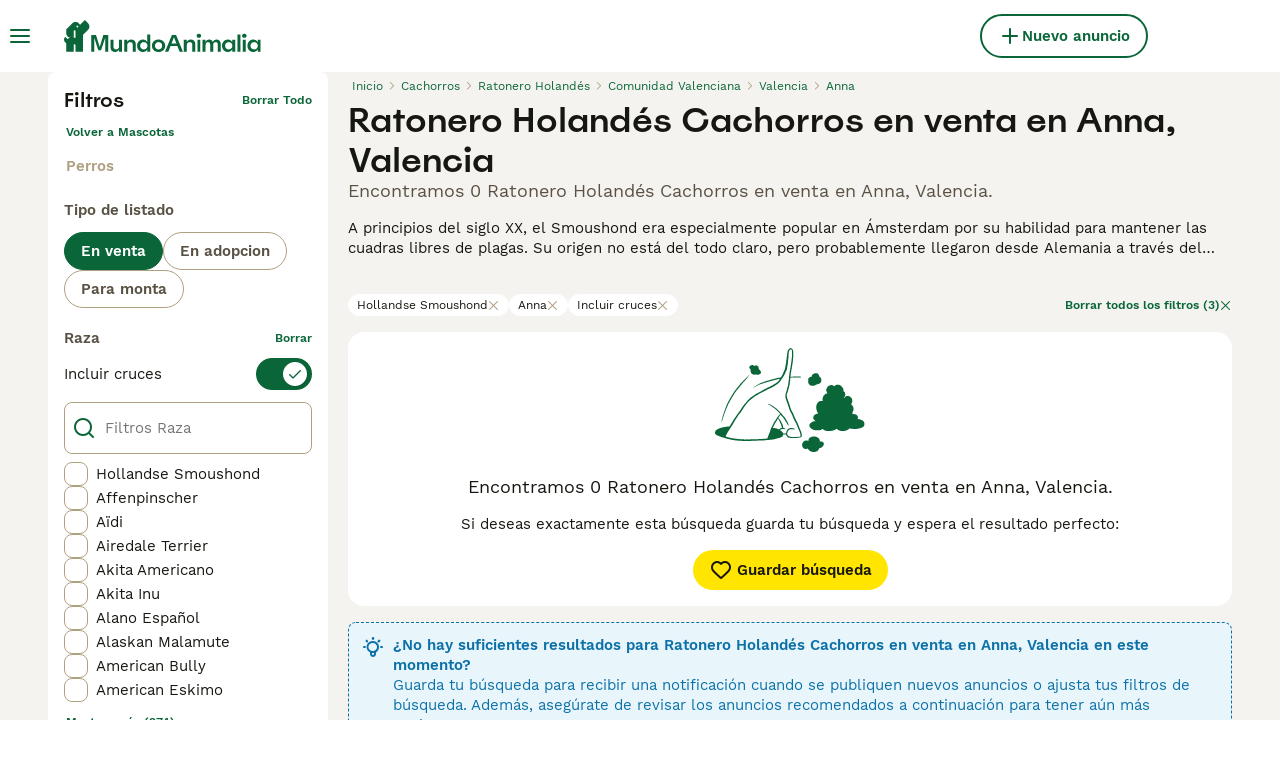

--- FILE ---
content_type: application/javascript; charset=UTF-8
request_url: https://www.mundoanimalia.com/_next/static/chunks/pages/%5Btype%5D/%5Bcategory%5D/%5Battribute%5D/%5B...location%5D-252eeea4f1a00a39.js
body_size: -125
content:
(self.webpackChunk_N_E=self.webpackChunk_N_E||[]).push([[6358],{48316:(_,t,e)=>{(window.__NEXT_P=window.__NEXT_P||[]).push(["/[type]/[category]/[attribute]/[...location]",function(){return e(63670)}])},63670:(_,t,e)=>{"use strict";e.r(t),e.d(t,{__N_SSP:()=>a,default:()=>n});var u=e(45623),a=!0;let n=u.default}},_=>{_.O(0,[2867,9241,5625,8544,1406,6128,1946,3186,3856,1083,63,6724,600,2124,1398,3728,7824,4248,15,8351,8892,2006,636,6593,9895,8792],()=>_(_.s=48316)),_N_E=_.O()}]);

--- FILE ---
content_type: application/javascript; charset=UTF-8
request_url: https://www.mundoanimalia.com/_next/static/chunks/6724-5092d92cdaaf7252.js
body_size: 5811
content:
(self.webpackChunk_N_E=self.webpackChunk_N_E||[]).push([[6724],{14105:(e,t,o)=>{"use strict";o.d(t,{E:()=>c});var a=o(37876);o(14232);var n=o(70136),i=o(57150),r=o(15321),l=o(88244);let s={[n.b.Pets]:"Dog",[n.b.Accessories]:"DogWalking",[n.b.Services]:"Scissors",[n.b.Equipment]:"HorseEquipment",[n.b.RidingParticipation]:"HorseCoRider",[n.b.Properties]:"Property",[i.Fn.Birds]:"Birds",[i.Fn.Cats]:"Cat",[i.Fn.Dogs]:"Dog",[i.Fn.Fish]:"Fish",[i.Fn.Horses]:"Horse",[i.Fn.Invertebrates]:"Invertebrates",[i.Fn.Livestock]:"Livestock",[i.Fn.Poultry]:"Poultry",[i.Fn.Rabbits]:"Rabbits",[i.Fn.Reptiles]:"Reptiles",[i.Fn.RodentsMustelids]:"Rodents",AllCategories:"AllCategories",OtherPets:"OtherPets"},c=({category:e,size:t=48,testId:o})=>{let n=l.gp.categoryIcons[e]??s[e];return n?(0,a.jsx)(r.I,{name:n??e,size:`${t}px`,color:"green-500",testid:o}):null}},22552:e=>{e.exports={wrapper:"SearchLocationV3Autocomplete_wrapper__ODZcS",autocompleteSuggestionWrapper:"SearchLocationV3Autocomplete_autocompleteSuggestionWrapper__55OHc",suggestionItemPrimaryText:"SearchLocationV3Autocomplete_suggestionItemPrimaryText__W_l2U",suggestionItemSecondaryText:"SearchLocationV3Autocomplete_suggestionItemSecondaryText__b0Ezr",gpsButton:"SearchLocationV3Autocomplete_gpsButton__oA3d8",selectedLocationWrapper:"SearchLocationV3Autocomplete_selectedLocationWrapper__VZeCH",selectedLocation:"SearchLocationV3Autocomplete_selectedLocation__1ciKR",postalTown:"SearchLocationV3Autocomplete_postalTown__SiUO_",adminRegion2:"SearchLocationV3Autocomplete_adminRegion2__nFlZK",editButton:"SearchLocationV3Autocomplete_editButton__9dc32"}},24019:(e,t,o)=>{"use strict";o.d(t,{m:()=>n});var a=o(14232);let n=({onError:e})=>{let t=(0,a.useCallback)(t=>{let o;switch(t.code){case t.PERMISSION_DENIED:o="common:geolocation.permissionDenied";break;case t.POSITION_UNAVAILABLE:o="common:geolocation.positionUnavailable";break;case t.TIMEOUT:o="common:geolocation.timeout";break;default:o="common:unknownError"}e(o)},[e]);return{getUserPosition:(o,a)=>{navigator.geolocation?navigator.geolocation.getCurrentPosition(o,e=>{t(e),a&&a()}):(e("common:geolocation.notSupported"),a&&a())}}}},34275:(e,t,o)=>{"use strict";o.d(t,{A:()=>n});var a=o(48544);a.setLocale({mixed:{required:e=>({key:"field.required",values:e}),oneOf:e=>({key:"field.oneOf",values:e}),notType:e=>({key:"field.required",values:e})},string:{email:e=>({key:"field.email",values:e}),max:e=>({key:"field.maxLength",values:e}),min:e=>({key:"field.minLength",values:e}),url:e=>({key:"field.url",values:e}),length:e=>({key:"field.length",values:e})},number:{min:e=>({key:"field.minValue",values:e}),max:e=>({key:"field.maxValue",values:e}),integer:e=>({key:"field.integer",values:e})},boolean:{oneOf:e=>({key:"field.booleanTrue",values:e})},array:{min:e=>({key:"field.minArrayLength",values:e}),max:e=>({key:"field.maxArrayLength",values:e})}}),a.addMethod(a.number,"isOptional",function(){return this.transform(e=>isNaN(e)?null:e).nullable()});let n=a},34457:e=>{e.exports={field:"Field_field__02fK0",fieldDescriptionWrapper:"Field_fieldDescriptionWrapper__TDQws",fieldDescription:"Field_fieldDescription__8Qsmo",fieldErrorWrapper:"Field_fieldErrorWrapper__bBC0a",fieldError:"Field_fieldError__w_m18",fullWidth:"Field_fullWidth__o4lgw",positionAbsolute:"Field_positionAbsolute__yC4Bj",positionStatic:"Field_positionStatic__d9sh0",errorMessageWithIcon:"Field_errorMessageWithIcon__im6iA"}},36318:e=>{e.exports={autocompleteSuggestionWrapper:"SearchLocationV2Autocomplete_autocompleteSuggestionWrapper__OZd3o",withSecondaryLocation:"SearchLocationV2Autocomplete_withSecondaryLocation__m8zRF",suggestionItemPrimaryTextHighlighted:"SearchLocationV2Autocomplete_suggestionItemPrimaryTextHighlighted__QHeBO",suggestionItemPrimaryText:"SearchLocationV2Autocomplete_suggestionItemPrimaryText__3nlMm",suggestionItemSecondaryText:"SearchLocationV2Autocomplete_suggestionItemSecondaryText__0NTsI",gpsButton:"SearchLocationV2Autocomplete_gpsButton__cwmxG"}},39601:(e,t,o)=>{"use strict";o.d(t,{e:()=>O});var a=o(37876),n=o(14232),i=o(69241),r=o(57389);let l=e=>!e||e&&e.length<2,s=(e,t)=>!!e&&!!t&&e.includes(t),c=e=>e.postalTown??e.adminRegion2??e.adminRegion1,u=(e,t)=>{switch(e.type){case r.TZ.AdminRegion1:return e.country;case r.TZ.AdminRegion2:return e.adminRegion1;default:return t.listing.locationFormatV3.includes("adminRegion1")?e.adminRegion1:e.adminRegion2}};var d=o(3219),p=o(93519);let m=(0,d.J1)`
  query FindNearestSearchLocation($input: RequiredCoordinatesInput!) {
    findNearestSearchLocation(input: $input) {
      coordinates {
        latitude
        longitude
      }
      primaryLocation
      secondaryLocation
      slug
      type
      indexable
    }
  }
`,g=(0,d.J1)`
  query GetSearchLocationV2Autocomplete($input: FindLocationInput!) {
    getSearchLocationAutocomplete(input: $input) {
      coordinates {
        latitude
        longitude
      }
      highlight
      primaryLocation
      secondaryLocation
      slug
      type
      indexable
    }
  }
`;var x=o(24019),_=o(41031),y=o(81323),f=o(57987),h=o(77669),I=o(15321),S=o(30762),b=o(63756),L=o(36318),v=o.n(L);let T=({error:e,onChange:t,currentValue:o,...r})=>{let{t:c}=(0,y.Bd)(),u=(0,_.h)(),[d,L]=(0,n.useState)(!1),{loading:T,suggestions:k,selectedSuggestion:j,value:P,onQuery:N}=(({notification:{graphqlErrorNotification:e},currentValue:t,excludedTypes:o})=>{let[a,i]=(0,n.useState)(),[r,{data:c,loading:u,variables:d}]=p._(g,void 0),m=(0,n.useCallback)(async t=>{if(i(t),!l(t))try{await r({variables:{input:{locationQuery:t,excludedTypes:o}}})}catch(t){e(t)}},[r,o]);return{loading:u,selectedSuggestion:"object"==typeof t?t:void 0,suggestions:s(a,d?.input?.locationQuery)?c?.getSearchLocationAutocomplete??[]:[],value:"object"==typeof t?t.primaryLocation:t??void 0,onQuery:m}})({notification:u,currentValue:o}),{getUserPosition:A}=(0,x.m)({onError:e=>{u.errorNotification(e),L(!1)}}),C=(0,n.useCallback)(e=>{e&&t(e),L(!1)},[t]),w=(0,n.useCallback)(e=>{"object"==typeof e?t({coordinates:e.coordinates,primaryLocation:e.primaryLocation,secondaryLocation:e.secondaryLocation,slug:e.slug,type:e.type,indexable:e.indexable}):t(e)},[t]),{onLocateMe:V,loading:F}=(({onCompleted:e,notification:t})=>{var o;let{graphqlErrorNotification:a}=t,[n,{loading:i,data:r}]=(o={fetchPolicy:"no-cache"},p._(m,o));return{onLocateMe:t=>t?n({variables:{input:{latitude:t.coordinates.latitude??0,longitude:t.coordinates.longitude??0}}}).then(t=>(t.error?a(t.error):t.data&&e?.(t.data.findNearestSearchLocation),t)):null,loading:i,data:r}})({onCompleted:C,notification:u}),R=(0,n.useCallback)((e,{place:t})=>(0,a.jsxs)("div",{className:(0,i.A)(v().autocompleteSuggestionWrapper,{[v().withSecondaryLocation]:e.secondaryLocation}),children:[(0,a.jsx)("span",{className:v().suggestionItemPrimaryText,children:"input"===t?e.primaryLocation:(0,a.jsx)("span",{className:v().suggestionItemPrimaryTextHighlighted,dangerouslySetInnerHTML:{__html:e.highlight||e.primaryLocation}})}),(0,a.jsxs)("span",{className:v().suggestionItemSecondaryText,children:[c("common:in")," ",e.secondaryLocation]})]}),[]),E=(0,a.jsx)(S.$,{variant:"ghost",onlyIcon:!0,className:v().gpsButton,onClick:()=>{L(!0),A(e=>{V({coordinates:{latitude:e.coords.latitude,longitude:e.coords.longitude}})})},type:"button","aria-label":c("common:geolocation.ariaMyLocation"),disabled:d,children:(0,a.jsx)(I.I,{name:"Gps",size:"24px"})}),W=T||F||d;return(0,a.jsx)(h.D,{error:e,floatingErrorMessage:!1,fullWidth:!0,children:(0,a.jsx)(f.P,{itemRenderer:R,error:e,selectedItem:j,shouldHideLabel:!0,suffix:W?(0,a.jsx)(b.aH,{size:b.Pe.Small}):E,suggestions:k,value:P,onQuery:N,onSelect:w,onLeave:w,clearable:!0,...r})})};(0,d.J1)`
  fragment FindSearchLocationV2 on SearchLocation {
    coordinates {
      latitude
      longitude
    }
    primaryLocation
    secondaryLocation
    slug
    type
    indexable
  }
`;let k=(0,d.J1)`
  fragment FindSearchLocationV3 on SearchLocationV3 {
    postalTown
    adminRegion2
    adminRegion1
    country
    type
    urlTree
    indexed
    coordinates {
      latitude
      longitude
    }
  }
`,j=(0,d.J1)`
  query GetSearchLocationV3Autocomplete($input: FindLocationInput!) {
    getSearchLocationV3Autocomplete(input: $input) {
      ...FindSearchLocationV3
    }
  }
  ${k}
`,P=(0,d.J1)`
  query FindNearestSearchLocationV3($input: RequiredCoordinatesInput!) {
    findNearestSearchLocationV3(input: $input) {
      ...FindSearchLocationV3
    }
  }
  ${k}
`,N=[r.TZ.AdminRegion1,r.TZ.AdminRegion2,r.TZ.PostalTown];var A=o(32212),C=o(76517),w=o(7474),V=o(52664);class F extends Error{constructor(e){super(e),this.name="RecommendationError"}}var R=o(5836),E=o(88244),W=o(22552),M=o.n(W);let B=({error:e,onChange:t,currentValue:o,shouldPresentSelectionPreview:i=!1,...r})=>{let{t:d}=(0,y.Bd)(),m=(0,_.h)(),{setUserLocation:g}=(()=>{let{user:e}=(0,A.A)();return{setUserLocation:(0,n.useCallback)(async({latitude:t,longitude:o})=>{let a=("u"<typeof document?null:(0,C.K)(document.cookie)._rcmbid||null)??e?.id;if(!a)return void w.P.pushError(new F("Failed to set user location for recommendations: Missing user id"));try{let e=await (0,V.Z)({route:V.Y.SetUserLocation,method:"POST",body:{userId:a,latitude:t,longitude:o}});e.success||w.P.pushError(new F(`Failed to set user location for recommendations: ${e.error||"Unknown error"}`),{context:{userId:a}})}catch(e){w.P.pushError(e instanceof Error?e:new F(`Failed to call set-user-location API: ${(0,R.P)(e)}`),{context:{userId:a}})}},[])}})(),[L,v]=(0,n.useState)(!1),[T,k]=(0,n.useState)(!1),[W,B]=(0,n.useState)(!1),{loading:O,suggestions:D,selectedSuggestion:$,value:q,onQuery:H}=(({notification:{graphqlErrorNotification:e},currentValue:t,includedTypes:o})=>{let[a,i]=(0,n.useState)(),[r,{data:c,loading:u,variables:d}]=p._(j,void 0),m=(0,n.useCallback)(async t=>{if(i(t),!l(t))try{await r({variables:{input:{locationQuery:t,includedTypes:o}}})}catch(t){e(t)}},[o]);return{loading:u,selectedSuggestion:"object"==typeof t?t:void 0,suggestions:s(a,d?.input?.locationQuery)?(c?.getSearchLocationV3Autocomplete??[]).slice().sort((e,t)=>N.indexOf(e.type)-N.indexOf(t.type)):[],value:"object"==typeof t?t.postalTown:t??void 0,onQuery:m}})({notification:m,currentValue:o,includedTypes:E.gp.locationSearch.includedTypes}),{getUserPosition:Q}=(0,x.m)({onError:e=>{m.errorNotification(e),B(!1)}}),{onLocateMe:z}=(({notification:e})=>{var t;let[o]=(t={fetchPolicy:"no-cache"},p._(P,t));return{onLocateMe:async t=>{let a=await o({variables:{input:{latitude:t.latitude,longitude:t.longitude}}});return a.error&&e.graphqlErrorNotification(a.error),a.data?.findNearestSearchLocationV3}}})({notification:m}),Z=(0,n.useCallback)(e=>{"object"==typeof e?(t({postalTown:e.postalTown,adminRegion1:e.adminRegion1,adminRegion2:e.adminRegion2,country:e.country,type:e.type,urlTree:e.urlTree,coordinates:e.coordinates}),e.coordinates?.latitude&&e.coordinates?.longitude&&g({latitude:e.coordinates.latitude,longitude:e.coordinates.longitude}),i&&(v(!0),k(!1))):t(e)},[t,i,g]),U=(0,n.useCallback)(e=>{let t=c(e),o=u(e,E.gp);return(0,a.jsxs)("div",{className:M().autocompleteSuggestionWrapper,children:[(0,a.jsx)("span",{className:M().suggestionItemPrimaryText,children:t}),(0,a.jsx)("span",{className:M().suggestionItemSecondaryText,children:o})]})},[]),K=(0,a.jsx)(S.$,{variant:"ghost",onlyIcon:!0,className:M().gpsButton,onClick:()=>{B(!0),Q(async e=>{let t=await z({latitude:e.coords.latitude,longitude:e.coords.longitude});t&&Z(t),B(!1)})},type:"button","aria-label":d("common:geolocation.ariaMyLocation"),disabled:W,children:(0,a.jsx)(I.I,{name:"Gps",size:"24px",color:"green-500"})});(0,n.useEffect)(()=>{i&&v("object"==typeof o)},[o,i]);let G=O||W;return(0,a.jsxs)("div",{className:M().wrapper,children:[i&&L&&$?(0,a.jsxs)("div",{className:M().selectedLocationWrapper,onClick:()=>{v(!1),k(!0)},children:[(0,a.jsxs)("div",{className:M().selectedLocation,children:[(0,a.jsx)("span",{className:M().postalTown,children:c($)}),(0,a.jsx)("span",{className:M().adminRegion2,children:u($,E.gp)})]}),(0,a.jsx)(S.$,{variant:"ghost",onlyIcon:!0,className:M().editButton,type:"button","aria-label":d("common:edit"),children:(0,a.jsx)(I.I,{name:"Edit",size:"24px"})})]}):null,!L&&(0,a.jsx)(h.D,{error:e,floatingErrorMessage:!1,fullWidth:!0,children:(0,a.jsx)(f.P,{itemRenderer:U,error:e,selectedItem:$,shouldHideLabel:!0,suffix:G?(0,a.jsx)(b.aH,{size:b.Pe.Small}):K,suggestions:D,value:q,onQuery:H,onSelect:Z,onLeave:Z,clearable:!0,autoFocus:T,...r})})]})};function O({isSearchLocationV3Enabled:e,...t}){return e?(0,a.jsx)(B,{...t}):(0,a.jsx)(T,{...t})}},40445:(e,t,o)=>{"use strict";o.d(t,{Q:()=>a});let a="user_last_search_location"},44039:(e,t,o)=>{"use strict";o.d(t,{P:()=>s});var a,n=o(34275),i=o(48544);i.addMethod(i.number,"isValidLatitude",function(){return i.number().min(-90).max(90).required(e=>({key:"field.locationRequired",values:e}))}),i.addMethod(i.number,"isValidLongitude",function(){return i.number().min(-180).max(180).required(e=>({key:"field.locationRequired",values:e}))}),(a=n.A).addMethod(a.object,"isValidCoordinateObject",function(){return a.object().shape({latitude:a.number().isValidLatitude(),longitude:a.number().isValidLongitude()})});let r=n.A.mixed().transform(e=>"string"==typeof e?{value:e}:e).test("onlyLocation",e=>({key:"field.onlyLocation",values:e}),e=>"object"!=typeof e||n.A.object().isValidCoordinateObject().isValidSync(e.coordinates)||!e.value),l=n.A.mixed().transform(e=>"string"==typeof e?{value:e}:e).test("onlyLocation",e=>({key:"field.onlyLocation",values:e}),e=>"object"!=typeof e||"urlTree"in e||!e.value),s=e=>e?l:r},45956:(e,t,o)=>{"use strict";o.d(t,{W:()=>l});var a=o(48370),n=o.n(a),i=o(50046),r=o.n(i);let l=e=>(t,o)=>{let a={};try{e.validateSync(r()({},o,t),{abortEarly:!1,stripUnknown:!0,context:r()({},o,t)})}catch(e){a=(e??{})?.inner.reduce((e,t)=>(n()(e,t.path,{type:t.type,message:t.message}),e),{})}return{values:t,errors:a}}},49075:(e,t,o)=>{"use strict";o.d(t,{Rx:()=>r});var a=o(38248),n=o(66718),i=o(40445);let r=e=>{(0,n.X)(e)||(0,a.setCookie)(i.Q,e,{maxAge:3456e7})}},54372:(e,t,o)=>{"use strict";o.d(t,{k:()=>u});var a=o(37876),n=o(14232),i=o(69241),r=o(15321),l=o(60342),s=o.n(l);let c=/^\d+$/,u=(0,n.forwardRef)(({autoFocus:e,defaultValue:t,prefix:o,suffix:l,error:u,textInputSize:d="small",placeholder:p,value:m,onChange:g,onBlur:x,onFocus:_,onKeyDown:y,onKeyPress:f,register:h,name:I,type:S="text",children:b,className:L,clearable:v,onClear:T,transparentColor:k,textAlign:j="left",focusPlaceholder:P,suffixClass:N="",onApply:A,...C},w)=>{let V=(0,n.useMemo)(()=>o?(0,n.cloneElement)(o,{...u?{...o.props.stroke?{stroke:"warning"}:{},...o.props.fill?{fill:"warning"}:{}}:{}}):null,[o,u]),F=(0,n.useMemo)(()=>l?(0,n.cloneElement)(l,{...u?{...l.props.stroke?{stroke:"warning"}:{},...l.props.fill?{fill:"warning"}:{}}:{}}):null,[l,u]),R=(0,n.useCallback)(e=>{"Enter"===e.key&&(e.currentTarget.blur(),A?.()),y&&y(e)},[y,A]),E=(0,n.useCallback)(e=>{"number"===S&&(c.test(e.key)||e.preventDefault(),e.currentTarget.value=e.currentTarget.value.replace(/^0+/,""));f&&f(e)},[f,S]),[W,M]=(0,n.useState)(!!t),[B,O]=(0,n.useState)(e);(0,n.useEffect)(()=>{M(!!m)},[m]);let D=(0,n.useCallback)(e=>{e.preventDefault(),e.stopPropagation(),g?.(e),T?.(e),M(!1)},[g,T]),$=(0,n.useCallback)(e=>{e.currentTarget.value=e.currentTarget.value.trimLeft(),M(!!e.target.value),g&&g(e)},[g]),q=(0,n.useCallback)(e=>{O(!0),_&&_(e)},[_]),H=(0,n.useCallback)(e=>{O(!1),x&&x(e)},[x]);return(0,a.jsxs)("div",{className:s().textInputWrapper,children:[o?(0,a.jsx)("div",{className:s().textInputPrefixBox,children:V}):null,(0,a.jsx)("input",{ref:w||h,placeholder:P&&B?P:p,type:S,value:m,defaultValue:t,onChange:$,name:I,id:I,autoFocus:e,onFocus:q,onBlur:H,onKeyDown:R,onKeyPress:E,...C,className:(0,i.A)(L,s().textInput,{[s().textInputSmall]:"small"===d,[s().textInputSmallOnMobile]:"smallOnMobile"===d,[s().textInputNormal]:"normal"===d,[s().textInputNormalOnMobile]:"normalOnMobile"===d,[s().textInputErrorState]:u,[s().textInputDefaultState]:!u,[s().textInputPrefixPadding]:o,[s().textInputSuffixPadding]:l,[s().textInputClearIconPadding]:W,[s().textInputTextCenter]:"center"===j,[s().textInputTransparentColor]:k})}),b,(0,a.jsxs)("div",{className:`${s().textInputSuffixWrapper} ${N}`,children:[v&&W?(0,a.jsx)("div",{className:s().textInputClearSuffix,children:(0,a.jsx)(r.I,{name:"Close",color:"grey-500",size:"16px",onClick:D})}):null,l?(0,a.jsx)("div",{className:s().textInputSuffix,children:F}):null]})]})});u.displayName="TextInput"},55478:(e,t,o)=>{"use strict";o.d(t,{$:()=>a});let a=e=>{let t=e?.split(".")?.[0];return{categoryLevel1:t,categoryLevel2:e!==t?e:void 0}}},60342:e=>{e.exports={textInputWrapper:"TextInput_textInputWrapper__AcB7X",textInputPrefixBox:"TextInput_textInputPrefixBox__1Ipjf",textInput:"TextInput_textInput__kK5ig",textInputSmall:"TextInput_textInputSmall__3_T5o",textInputSmallOnMobile:"TextInput_textInputSmallOnMobile__7_eqp",textInputNormal:"TextInput_textInputNormal__exLPz",textInputNormalOnMobile:"TextInput_textInputNormalOnMobile__KLxif",textInputErrorState:"TextInput_textInputErrorState__cfvbW",textInputDefaultState:"TextInput_textInputDefaultState__ixtG5",textInputPrefixPadding:"TextInput_textInputPrefixPadding__mt6L_",textInputSuffixPadding:"TextInput_textInputSuffixPadding__THd4_",textInputClearIconPadding:"TextInput_textInputClearIconPadding__aD45b",textInputTextCenter:"TextInput_textInputTextCenter__6B2gn",textInputTransparentColor:"TextInput_textInputTransparentColor___TxQ9",textInputSuffixWrapper:"TextInput_textInputSuffixWrapper__uDZDb",textInputClearSuffix:"TextInput_textInputClearSuffix___q_Ik",textInputSuffix:"TextInput_textInputSuffix__vFYMB"}},63756:(e,t,o)=>{"use strict";o.d(t,{N0:()=>u,Pe:()=>c,aH:()=>d});var a,n,i=o(37876);o(14232);var r=o(69241),l=o(69874),s=o.n(l),c=((a={}).Big="big",a.Medium="medium",a.Small="small",a.Tiny="tiny",a),u=((n={}).Black="black",n.Primary="green-500",n.White="white",n);let d=({color:e="black",size:t="big",className:o})=>(0,i.jsxs)("div",{className:(0,r.A)(s().loader,{[s().loaderBlack]:"black"===e,[s().loaderPrimary]:"green-500"===e,[s().loaderWhite]:"white"===e,[s().loaderBig]:"big"===t,[s().loaderMedium]:"medium"===t,[s().loaderSmall]:"small"===t,[s().loaderTiny]:"tiny"===t},o),"data-testid":"loader-spinner",children:[(0,i.jsx)("div",{}),(0,i.jsx)("div",{}),(0,i.jsx)("div",{}),(0,i.jsx)("div",{})]})},69874:e=>{e.exports={loader:"Loader_loader__wwOLF","lds-ring":"Loader_lds-ring__W8F_e",loaderBlack:"Loader_loaderBlack__2lrV6",loaderPrimary:"Loader_loaderPrimary__Qis83",loaderWhite:"Loader_loaderWhite__4uvTa",loaderBig:"Loader_loaderBig__MHvTV",loaderMedium:"Loader_loaderMedium__8_RFq",loaderSmall:"Loader_loaderSmall__1VRGB",loaderTiny:"Loader_loaderTiny__Osl8O"}},77669:(e,t,o)=>{"use strict";o.d(t,{D:()=>d});var a=o(37876),n=o(14232),i=o(69241),r=o(90015),l=o(81323),s=o(15321),c=o(34457),u=o.n(c);let d=({error:e,customError:t,children:o,description:c,className:d,fullWidth:p,floatingErrorMessage:m=!0,iconName:g,...x})=>{let{i18n:_,t:y}=(0,l.Bd)(),f=(0,n.useMemo)(()=>{if(!e)return;let t=e?.message;if(t&&"object"==typeof t){if(t.key.toLowerCase().includes("validation"))return{key:t.key,values:t.values};if(t.values?.path){let e=`validation:path.${t.values.path}`;if(_.exists(e))return{key:`validation:${t.key}`,values:{...t.values,path:y(e)}}}return{key:`validation:${t.key}`,values:t.values}}if("string"==typeof t)return t.toLowerCase().includes("validation")?{key:t}:{key:`validation:${t}`}},[e]);return(0,a.jsxs)("div",{className:(0,i.A)(u().field,d,{[u().fullWidth]:p}),...x,children:[o,(0,a.jsx)("div",{className:u().fieldDescriptionWrapper,hidden:!c,children:(0,a.jsx)("span",{className:u().fieldDescription,children:c})}),(0,a.jsx)("div",{className:(0,i.A)(u().fieldErrorWrapper,{[u().positionAbsolute]:m,[u().positionStatic]:!m}),hidden:!e&&!t,children:(0,a.jsxs)("span",{className:u().fieldError,"data-testid":"field-error",children:[(0,a.jsx)("span",{hidden:!t,children:t}),(0,a.jsxs)("span",{hidden:!!t,className:(0,i.A)({[u().errorMessageWithIcon]:g}),children:[g&&(0,a.jsx)(s.I,{name:g,size:"16px",color:"color-error-dark"}),(0,a.jsx)(r.x6,{i18n:_,i18nKey:f?.key,values:f?.values,components:{b:(0,a.jsx)("strong",{})}})]})]})})]})}},82308:(e,t,o)=>{"use strict";o.d(t,{p:()=>n});var a=o(14232);let n=({name:e,register:t,unregister:o})=>{(0,a.useEffect)(()=>t&&o?(t(e),()=>{o(e)}):void 0,[t,o])}},88128:(e,t,o)=>{"use strict";o.d(t,{Y:()=>a});let a=(e,t)=>t.locationSearch.useNationwideSearch?{...e,radius:t.filters.distance.nationwideRadius}:e}}]);

--- FILE ---
content_type: application/javascript; charset=UTF-8
request_url: https://www.mundoanimalia.com/_next/static/chunks/1398-8803b6893a54a669.js
body_size: 3201
content:
(self.webpackChunk_N_E=self.webpackChunk_N_E||[]).push([[1398],{1398:(e,i,a)=>{"use strict";a.d(i,{a:()=>ep});var t=a(37876),s=a(14232),r=a(69241),l=a(27373),n=a(49925),d=a(95033),o=a(74478),c=a(57389);let g=[c.jr.Advanced,c.jr.Premium];var p=a(88244),h=a(91017),u=a(7558),m=a(81323),_=a(4400);let x=(e,i)=>"petSlug"in e&&e.petSlug?p.routing.petDetails({slug:e.petSlug,...i&&{pmg_source:i}}):p.routing.listingDetails({...e,...i&&{pmg_source:i}});var v=a(15321),j=a(86959),b=a(18847),S=a.n(b),T=a(99952),L=a(2398),y=a(7366),N=a(2103),I=a.n(N);let w=({listing:e,autoPlayEnabled:i,autoplayVideoIndex:a=0})=>{let s=e.videos?.[a];if(!s)return null;let r=(0,L.W)({src:s.thumbs,height:240,width:320,crop:"4:3,offset-y30",quality:75});return(0,t.jsx)("div",{className:I().tileVideo,children:(0,t.jsx)(y.C,{src:(0,T.pJ)(s.url),name:`video-${"petId"in e?e.petId:e.id}`,type:s.type,thumbnail:r,useNative:!0,isVisible:!0,className:"image-gallery-image",autoPlayEnabled:i,muted:!0,controls:!1,loop:!0,preload:"none"})})};var V=a(48338),f=a(97856),B=a(53531),R=a.n(B);let P=({listing:e,shouldPreloadImage:i,index:a})=>{let{t:s}=(0,m.Bd)(),r={src:e.profileImage?(0,T.mp)(e.profileImage.originalImage):"",alt:(0,f.N)({t:s,listing:e,index:a+1})};return(0,t.jsx)(V._,{src:r.src,alt:r.alt,className:R().thumbnailImageWrapper,preload:i,objectFit:"cover",crop:"4:3,offset-y30",height:240,width:320,quality:75,"data-testid":"listing-tile-image"},r.src)};var A=a(87347),W=a(90015),C=a(95550),F=a.n(C);let k=()=>{let{t:e}=(0,W.Bd)();return(0,t.jsxs)("div",{className:F().badge,children:[(0,t.jsx)(v.I,{name:"Premium",size:"16px"}),(0,t.jsx)("span",{className:F().badgeText,children:e("buyerVas:search.badgeTitleShort")})]})};var E=a(76004),M=a(83393),D=a(16764),z=a(63583),$=a.n(z);let G=({listing:e})=>{let i=(0,A.a)(),a=(0,E.e)(e);return(0,t.jsx)("div",{className:$().badgeContainer,children:a&&i?(0,t.jsx)("div",{className:$().rightBadge,"data-testid":"buyer-vas-premium-badge",children:(0,t.jsx)(k,{})}):(0,t.jsxs)(t.Fragment,{children:["petStatus"in e&&(0,M.w)(e.petStatus)&&(0,t.jsx)("div",{className:$().rightBadge,"data-testid":"pet-status-badge",children:(0,t.jsx)(D.l,{status:e.petStatus})}),e.isBoosted&&(0,t.jsx)("div",{className:$().boostBadge,"data-testid":"boost-badge",children:(0,t.jsx)(v.I,{name:"Boost",size:"20px"})})]})})};var O=a(63087),H=a.n(O);let J=S()(()=>Promise.all([a.e(4917),a.e(4526),a.e(8912)]).then(a.bind(a,98912)).then(({ListingsSearchTileMediaGallery:e})=>e),{loadableGenerated:{webpack:()=>[98912]}}),Q=({listing:e,shouldPreloadImage:i,isGalleryInTileEnabled:a,index:s,shouldAutoplayVideo:r,autoplayVideoIndex:l})=>a?(0,t.jsx)(J,{listing:e,shouldAutoplayVideo:r,firstVideoIndex:l}):r?(0,t.jsx)(w,{listing:e,index:s,autoPlayEnabled:!0,autoplayVideoIndex:l}):(0,t.jsx)(P,{listing:e,shouldPreloadImage:i,index:s}),Z=({listing:e,shouldPreloadImage:i,isGalleryInTileEnabled:a,index:r,shouldShowPackagePerks:l=!1,shouldAutoplayVideo:n=!1,autoplayVideoIndex:d=0})=>{let o,c,g=[(o=e.imagesCount)?{count:o,icon:"Picture"}:null,(c=e.videosCount)?{count:c,icon:"Video"}:null].filter(e=>e&&e.count>0);return(0,t.jsxs)("div",{className:H().imageContainer,"data-testid":"listing-tile-media",children:[l?(0,t.jsx)(Q,{listing:e,shouldPreloadImage:i,isGalleryInTileEnabled:a,index:r,shouldAutoplayVideo:n,autoplayVideoIndex:d}):(0,t.jsx)(P,{listing:e,shouldPreloadImage:i,index:r}),(0,t.jsx)(G,{listing:e}),g.length>0&&(0,t.jsx)("div",{className:H().countersWrapper,children:g.map(({count:e,icon:i})=>(0,t.jsxs)(s.Fragment,{children:[(0,t.jsx)(v.I,{name:i,color:"white",size:"16px"}),(0,t.jsx)("span",{className:H().count,"data-testid":"listing-tile-media-counter",children:e})]},`${i}-${e}`))})]})};var q=a(53302),K=a(18901),X=a(55465);class Y extends Error{constructor(e){super(e),this.name="LocationError"}}var U=a(42372),ee=a(84593),ei=a.n(ee);let ea=({listing:e,withIcon:i})=>{let{t:a}=(0,m.Bd)(),{isFlagEnabled:l}=(0,q.h)(),n=l(K.Vg.SearchLocationV3),d=(({t:e,distance:i,marketplace:a})=>{let t=a.units.distance.toLowerCase();if(i&&!(0,U.k)(i[t]))throw new Y(`Missing distance value in ${t}. You have to fetch distance in marketplace unit`);let s=i?.[t],r="number"==typeof s&&Math.round(10*s)/10;return r?e("listings:distanceFromShortFormat",{distance:r,unit:e(`common:units.short.${t}`,{count:r})}):void 0})({t:a,distance:e.searchLocationDistance,marketplace:p.gp}),o=n?(0,X.H)({location:e.locationV3,formatKeys:p.gp.listing.locationFormatV3,shouldAbbreviateLocationV3AdminRegion:p.gp.listing.shouldAbbreviateLocationV3AdminRegion}):[e.generalInformation.location?.city];return(0,t.jsxs)("span",{className:ei().locationWrapper,"data-testid":"listing-tile-location",children:[i&&(0,t.jsx)(v.I,{name:"Location",size:"16px",className:ei().icon}),o.map((e,i)=>{let a=i===o.length-1;return(0,t.jsxs)(s.Fragment,{children:[(0,t.jsx)("span",{className:(0,r.A)({[ei().truncated]:!a}),children:e}),!a&&(0,t.jsx)("span",{children:",\xa0"})]},`${e}-${i}`)}),d&&(0,t.jsxs)("span",{className:ei().distance,"data-testid":"listing-tile-location-distance",children:["\xa0",d]})]})};var et=a(30650),es=a(80082),er=a(58480),el=a(69052),en=a.n(el);let ed=({averageRating:e,reviewsCount:i})=>{let{t:a}=(0,m.Bd)(),s=i>0,r=a("listingTile:reviews.count",{count:i});return s?(0,t.jsxs)("div",{className:en().wrapper,"data-testid":"listing-tile-review-score",children:[(0,t.jsxs)("div",{className:en().ratingWrapper,children:[(0,t.jsx)("span",{className:en().ratingText,children:e.toFixed(2)}),(0,t.jsx)(er.G,{rating:e,size:16,className:en().stars})]}),(0,t.jsx)("span",{className:en().reviewsCount,children:r})]}):null};var eo=a(93868),ec=a(43903),eg=a.n(ec);let ep=({listing:e,className:i,shouldPreloadImage:a,source:s,index:c,shouldShowPackagePerks:b=!1,shouldAutoplayVideo:S=!1,autoplayVideoIndex:T=0})=>{let{t:L}=(0,m.Bd)(),{isFlagEnabled:y}=(0,q.h)(),{isReviewScoreDisplayVariant:N}=(0,o.D)(),{isForceVideoAutoplayVariant:I}=(0,eo.a)(),{description:w,listingUrl:V,listingUrlWithSource:f,attributes:B,price:R}=(({listing:e,source:i,marketplace:a})=>{let{t,i18n:s}=(0,m.Bd)(),r=(0,h.d)(e.displayDescription??""),l=x(e),n=x(e,i),d=!e?.generalInformation?.hidePrice&&e?.generalInformation?.price?(0,_.RO)(s.language,e.generalInformation.price,a.currency.code):void 0;return{description:r,listingUrl:l,listingUrlWithSource:n,attributes:(0,u.Y)({listing:e,t,marketplace:a}),price:d}})({listing:e,source:s,marketplace:p.gp}),P=(({isFeatureFlagEnabled:e,imagesCount:i,listingPackage:a,forceEnableForAll:t=!1})=>!(i<=1)&&(!!t||!!(e&&a&&g.includes(a))))({isFeatureFlagEnabled:y(K.Vg.ListingTileImageGallery),imagesCount:e.imagesCount,listingPackage:e.listingPackage,forceEnableForAll:I}),A=(0,n.RQ)(B),W=(0,n.Qr)(B,R),C=(0,l.P)(e.user,L,p.gp);return(0,t.jsxs)(et.N,{href:f,as:V,className:(0,r.A)(eg().wrapper,i),"data-testid":`listing-search-tile-${e.id}`,children:[(0,t.jsx)(Z,{listing:e,shouldPreloadImage:a,isGalleryInTileEnabled:P,index:c,shouldShowPackagePerks:b,shouldAutoplayVideo:S,autoplayVideoIndex:T}),(0,t.jsxs)("div",{className:eg().content,children:[(0,t.jsxs)("div",{className:eg().header,children:[(0,t.jsxs)("div",{className:eg().titleWrapper,children:[(0,t.jsx)("h3",{className:eg().title,"data-testid":"listing-tile-title",children:e.generalInformation.title}),"string"==typeof A&&(0,t.jsx)("p",{className:eg().highlightedAttribute,"data-testid":"listing-tile-highlightedAttribute",children:A})]}),(0,t.jsx)(d.n,{listing:e,pmgSource:s,onlyIcon:!0})]}),(0,t.jsxs)("div",{className:eg().details,children:[(0,t.jsx)(j.c,{details:W}),w&&(0,t.jsx)("p",{className:eg().description,"data-testid":"listing-tile-description",children:w})]}),(0,t.jsxs)("div",{className:eg().seller,children:[(0,t.jsxs)("div",{className:eg().sellerDetails,children:[(0,t.jsxs)("div",{className:eg().sellerBadges,children:[C.map(({key:e,title:i})=>(0,t.jsx)("span",{className:eg().sellerType,children:i},e)),e.user.isUserIdentityVerified&&(0,t.jsx)(es.j,{isVerified:!0,badgeType:"text"})]}),(0,t.jsx)(ea,{listing:e})]}),e.user.sellerReviewsAverageRating&&!N?(0,t.jsxs)("div",{className:eg().sellerRating,"data-testid":"listing-tile-seller-rating",children:[(0,t.jsx)(v.I,{name:"StarFilled",color:"grey-500",size:"16px"}),e.user.sellerReviewsAverageRating.toFixed(2)]}):null]}),N&&(0,t.jsx)(ed,{averageRating:e.user.sellerReviewsAverageRating??0,reviewsCount:e.user.sellerReviewsCount??0})]})]})}},2103:e=>{e.exports={tileVideo:"ListingsSearchTileVideo_tileVideo__9TPay"}},42372:(e,i,a)=>{"use strict";a.d(i,{k:()=>t});let t=e=>!isNaN(parseFloat(e))&&isFinite(e)},43903:e=>{e.exports={link:"ListingsSearchTile_link__aV0Ha",wrapper:"ListingsSearchTile_wrapper__sMyMm",content:"ListingsSearchTile_content__HiXOD",header:"ListingsSearchTile_header__QbJ8t",titleWrapper:"ListingsSearchTile_titleWrapper__1MR36",title:"ListingsSearchTile_title__Ja1Z1",highlightedAttribute:"ListingsSearchTile_highlightedAttribute__FRstO",details:"ListingsSearchTile_details__z7y6b",description:"ListingsSearchTile_description__InSqu",seller:"ListingsSearchTile_seller__I8sIw",sellerDetails:"ListingsSearchTile_sellerDetails__RAfzT",sellerBadges:"ListingsSearchTile_sellerBadges__Q8ztT",sellerType:"ListingsSearchTile_sellerType__6Y6KM",sellerRating:"ListingsSearchTile_sellerRating__PL8l8"}},53531:e=>{e.exports={thumbnailImageWrapper:"ListingsSearchTileImage_thumbnailImageWrapper__Z_maE"}},63087:e=>{e.exports={imageContainer:"ListingsSearchTileMedia_imageContainer__3uZkr",imagePlaceholder:"ListingsSearchTileMedia_imagePlaceholder__1jbIE",thumbnailImageWrapper:"ListingsSearchTileMedia_thumbnailImageWrapper__MfsL6",placeholderWrapper:"ListingsSearchTileMedia_placeholderWrapper__cltme",countersWrapper:"ListingsSearchTileMedia_countersWrapper__pdGlP"}},63583:e=>{e.exports={badgeContainer:"ListingsSearchTileBadges_badgeContainer__GB5E_",boostBadge:"ListingsSearchTileBadges_boostBadge__Jxtdu",rightBadge:"ListingsSearchTileBadges_rightBadge__P5b5y"}},69052:e=>{e.exports={wrapper:"ListingSearchTileReviewScore_wrapper__m0Nu1",stars:"ListingSearchTileReviewScore_stars__VjUXV",ratingWrapper:"ListingSearchTileReviewScore_ratingWrapper__7NpWH",ratingText:"ListingSearchTileReviewScore_ratingText__EdOdO",reviewsCount:"ListingSearchTileReviewScore_reviewsCount__08JpW"}},74478:(e,i,a)=>{"use strict";a.d(i,{D:()=>r});var t=a(14691);let s=a(18901).Ab.ReviewScoreDisplay,r=()=>{let{isVariantEnabled:e,isExperimentEnabled:i,trackVariant:a,payload:r}=(0,t.r)({name:s,variantName:"variant"});return{isReviewScoreDisplayEnabled:i,isReviewScoreDisplayVariant:e,trackVariant:a,payload:r}}},84593:e=>{e.exports={locationWrapper:"ListingsSearchTileLocation_locationWrapper__MopuE",icon:"ListingsSearchTileLocation_icon__pwj_9",truncated:"ListingsSearchTileLocation_truncated__rzMsH",distance:"ListingsSearchTileLocation_distance__tOeXr"}},93868:(e,i,a)=>{"use strict";a.d(i,{a:()=>r});var t=a(14691);let s=a(18901).Ab.ForceVideoAutoplay,r=()=>{let{isVariantEnabled:e,isExperimentEnabled:i,trackVariant:a,payload:r}=(0,t.r)({name:s,variantName:"variant"});return{isForceVideoAutoplayEnabled:i,isForceVideoAutoplayVariant:e,trackVariant:a,payload:r}}},95550:e=>{e.exports={badge:"BuyerVasPremiumBadge_badge__9KuZ3",badgeText:"BuyerVasPremiumBadge_badgeText__oChPc"}}}]);

--- FILE ---
content_type: application/javascript; charset=UTF-8
request_url: https://www.mundoanimalia.com/_next/static/chunks/600-c429e6d14e57947a.js
body_size: 4821
content:
(self.webpackChunk_N_E=self.webpackChunk_N_E||[]).push([[600],{2384:(e,t,a)=>{"use strict";a.d(t,{s:()=>i});let i=({listing:e,marketplace:t,currentTime:a})=>{let i=e.mainAttribute,r=e.publishedAt;if(!i||!i.value||!r)return 0;let n=t.buyerVas.premiumMessagingHoursPerMainAttribute[i.value];if(!n)return 0;let s=60*n*6e4-(a-new Date(r).getTime());return s>0?s:0}},4987:(e,t,a)=>{"use strict";a.d(t,{p:()=>r});var i=a(57389);let r=e=>e?.kcLicense?.status===i._m.Approved},12508:(e,t,a)=>{"use strict";a.d(t,{c:()=>n});var i=a(37114),r=a.n(i);let n=e=>e?r()(e.split("."))??"":""},14106:(e,t,a)=>{"use strict";a.d(t,{t:()=>f,O:()=>b});var i=a(37876),r=a(14232),n=a(88244),s=a(15321),l=a(91497),o=a(81323),d=a(85757),c=a.n(d);let u=({onDismiss:e,appLink:t})=>{let a=n.gp.name,{t:r}=(0,o.Bd)();return(0,i.jsxs)("div",{className:c().appDownloadBannerWrapper,"data-testid":"app-download-banner",children:[(0,i.jsx)("button",{onClick:e,className:c().closeButton,"aria-label":r("common:close"),type:"button","data-testid":"app-download-banner-close",children:(0,i.jsx)(s.I,{name:"Close",size:"12px"})}),(0,i.jsxs)("div",{className:c().contentWrapper,children:[(0,i.jsx)("div",{className:c().logoWrapper,children:(0,i.jsx)(l.g,{isSmallLogo:!0})}),(0,i.jsxs)("div",{className:c().textWrapper,children:[(0,i.jsx)("h3",{className:c().heading,children:r("common:downloadAppBanner:title",{domain:a})}),(0,i.jsx)("span",{className:c().text,children:r("common:downloadAppBanner:content")})]}),(0,i.jsx)("a",{href:t,target:"_blank",rel:"noopener noreferrer",className:c().link,"data-testid":"app-download-banner-link",children:r("common:downloadAppBanner:button")})]})]})};var p=a(81218),g=a(18901),m=a(53302);let v=new(a(74665)).D("app_download_banner_dismissal_date"),_=(0,r.createContext)(void 0),f=({children:e})=>{let{appLink:t,shouldShow:a,dismissBanner:n,triggerBanner:s}=(()=>{let[e,t]=(0,r.useState)(""),[a,i]=(0,r.useState)(!1),{isFlagEnabled:n}=(0,m.h)(),s=n(g.Vg.AppDownloadBannerEnabled),[l,o]=(0,r.useState)(!1),d=(0,r.useCallback)(()=>{v.setItem(new Date().toISOString()),i(!1)},[]),c=(0,r.useCallback)(e=>{t(e),i(!0)},[]);return(0,r.useEffect)(()=>{{let e=navigator.userAgent,t=(0,p.X)(e),i=(()=>{let e=v.getItem();if(!e)return!1;let t=Date.now()-6048e5;return new Date(e).getTime()>t})();o(a&&t&&s&&!i)}},[a,s]),{appLink:e,shouldShow:l,dismissBanner:d,triggerBanner:c}})(),l=a?(0,i.jsx)(u,{onDismiss:n,appLink:t}):null,o=(0,r.useMemo)(()=>({triggerBanner:s,appDownloadBanner:l}),[s,l]);return(0,i.jsxs)(_.Provider,{value:o,children:[l,e]})},b=()=>r.useContext(_)},16764:(e,t,a)=>{"use strict";a.d(t,{l:()=>o});var i=a(37876);a(14232);var r=a(17793);let n={[r.g.Available]:{textColor:"teal-700",backgroundColor:"teal-100"},[r.g.Reserved]:{textColor:"blue-500",backgroundColor:"blue-100"},[r.g.Rehomed]:{textColor:"grey-500",backgroundColor:"grey-100"}};var s=a(90015),l=a(77048);let o=({status:e,className:t})=>{let{t:a}=(0,s.Bd)(),r=n[e];return(0,i.jsx)(l.E,{className:t,backgroundColor:r.backgroundColor,color:r.textColor,"data-testid":`pet-status-badge-${e.toLowerCase()}`,children:a(`petStatus:${e.toLowerCase()}`)},e)}},19141:(e,t,a)=>{"use strict";a.d(t,{qb:()=>n,y3:()=>r});let i=null,r=e=>{i=e??Date.now()},n=()=>(i||console.warn("Render time was used before it was set"),i??Date.now())},26245:(e,t,a)=>{"use strict";a.d(t,{p:()=>r});var i=a(57389);let r=e=>e?.license?.status===i.UI.Approved},27373:(e,t,a)=>{"use strict";a.d(t,{P:()=>d});var i=a(81627),r=a(92590),n=a(20),s=a(4987),l=a(26245),o=a(99050);let d=(e,t,a)=>{let d=e?.generalInformations?.userType?.type,c=(0,n.m)(e)&&(0,l.p)(e),u=a.kcLicense.enabled&&(0,n.m)(e)&&(0,s.p)(e);return d?[c?{key:"licensed-breeder",title:t((0,i.HR)(d,{isLicenseApproved:!0})),bgColor:"green-500",textColor:"white"}:null,u?{key:"kc-licensed-breeder",title:t((0,i.HR)(d,{isKcLicenseApproved:!0})),bgColor:"grey-500",textColor:"white"}:null,(0,o.q)(e)?{key:"rescue-charity",title:t((0,i.HR)(d)),bgColor:"green-500",textColor:"grey-50"}:null].filter(r.G):[]}},31416:(e,t,a)=>{"use strict";a.d(t,{u:()=>r});var i,r=((i={}).Login="login",i.Signup="signup",i.Chat="chat_login_signup",i.Favorite="favorite_login_signup",i.AdCreate="ad_create",i.SavedSearch="saved_search",i.Call="call",i.PayByPin="pay_by_pin",i)},38330:e=>{e.exports={wrapper:"Rating_wrapper__tBvST"}},48935:e=>{e.exports={wrapper:"ListingsSearchTileDetails_wrapper__wnvYH",item:"ListingsSearchTileDetails_item__QTiyY",key:"ListingsSearchTileDetails_key__6Yxei",value:"ListingsSearchTileDetails_value__kg4Un"}},49925:(e,t,a)=>{"use strict";a.d(t,{Qr:()=>s,RQ:()=>n});var i=a(98752);let r=[a(76303).k.BreedLineage,i.n.breed,i.n["sub-category"]],n=e=>e.find(([e])=>r.includes(e))?.[1],s=(e,t)=>{let a=e.map(([e,t])=>({key:e,value:t})).filter(({key:e})=>!r.includes(e));return t&&a.push({key:"price",value:t}),a}},55465:(e,t,a)=>{"use strict";a.d(t,{H:()=>r});let i={OH:"Ohio",MO:"Missouri",ME:"Maine",NV:"Nevada",IL:"Illinois",MD:"Maryland",CA:"California",NE:"Nebraska",TX:"Texas",NJ:"New Jersey",DE:"Delaware",OK:"Oklahoma",PA:"Pennsylvania",MI:"Michigan",NY:"New York",AZ:"Arizona",GA:"Georgia",WY:"Wyoming",KY:"Kentucky",WI:"Wisconsin",TN:"Tennessee",KS:"Kansas",CT:"Connecticut",MA:"Massachusetts",FL:"Florida",OR:"Oregon",MT:"Montana",VA:"Virginia",IN:"Indiana",WV:"West Virginia",AL:"Alabama",MS:"Mississippi",CO:"Colorado",NC:"North Carolina",LA:"Louisiana",VT:"Vermont",ID:"Idaho",MN:"Minnesota",IA:"Iowa",NH:"New Hampshire",NM:"New Mexico",UT:"Utah",SD:"South Dakota",AR:"Arkansas",SC:"South Carolina",RI:"Rhode Island",WA:"Washington",HI:"Hawaii",AK:"Alaska",ND:"North Dakota",DC:"District of Columbia"},r=({location:e,formatKeys:t,shouldAbbreviateLocationV3AdminRegion:a=!1})=>t.length&&e?t.filter(t=>void 0!==e[t]&&""!==e[t]).map(t=>{let r=e[t]||"";return a&&"adminRegion1"===t&&function(e){let t=e.toLowerCase().trim();for(let[e,a]of Object.entries(i))if(a.toLowerCase()===t)return e}(r)||r}):[]},58480:(e,t,a)=>{"use strict";a.d(t,{G:()=>d});var i=a(37876);a(14232);var r=a(69241),n=a(15321),s=a(38330),l=a.n(s);let o=[1,2,3,4,5],d=({className:e,rating:t,size:a=24,color:s="yellow-500"})=>(0,i.jsx)("div",{className:(0,r.A)(l().wrapper,e),children:o.map(e=>(0,i.jsx)(n.I,{name:Math.round(t)>=e?"StarFilled":"Star",color:s,size:`${a}px`},e))})},70588:(e,t,a)=>{"use strict";a.d(t,{V:()=>c});var i=a(98752),r=a(81627),n=a(21409),s=a(98301),l=a(12819),o=a(12508),d=a(56577);let c=(e,{t,marketplace:a})=>{let c=e.category,u=(0,l.S)(e,i.n.listingType),p=e.mainAttribute,g=t((0,r.M0)(c)),m=p?(0,d.I)({name:p.key,value:p.value,config:{marketplace:a,translate:t}})??"":"",v=u?(0,d.I)({name:i.n.listingType,value:u.value,config:{marketplace:a,translate:t}})??"":"";return{category:{slug:(0,n.Y)(g),translation:g,value:(0,o.c)(c)},mainAttribute:{slug:(0,n.Y)(m),translation:m,value:(0,o.c)(p?.value)},listingType:{slug:(0,s.n)(u?.value,t)??"",translation:v,value:(0,o.c)(u?.value)}}}},76004:(e,t,a)=>{"use strict";a.d(t,{e:()=>u});var i=a(88244),r=a(12819),n=a(98752),s=a(2384),l=a(19141),o=a(32212),d=a(53302),c=a(18901);let u=e=>{let t=(()=>{let{isFlagEnabled:e}=(0,d.h)();return i.gp.buyerVas.isEnabled&&e(c.Vg.BuyerVasPremiumMessaging)})(),{user:a}=(0,o.A)();if(!e||!t)return!1;let u=(0,r.S)(e,n.n.listingType)?.value;return!!u&&!!i.gp.buyerVas.premiumMessagingListingTypes.includes(u)&&!!a&&!a.hasListings&&(0,s.s)({listing:e,marketplace:i.gp,currentTime:(0,l.qb)()})>0}},80082:(e,t,a)=>{"use strict";a.d(t,{j:()=>u});var i=a(37876);a(14232);var r=a(69241),n=a(81323),s=a(77048),l=a(15321),o=a(98091),d=a.n(o);let c=((e="")=>({isPending:t,isVerified:a})=>{let i=e?`${e}:`:e;return t?`${i}idResultsPending`:a?`${i}idVerified`:`${i}idNotVerified`})("common"),u=({isPending:e,isVerified:t,badgeType:a,className:o,lowercaseText:u=!1})=>{let{t:p}=(0,n.Bd)(),g=c({isPending:e,isVerified:t});return"icon"===a?(0,i.jsx)("span",{className:d().idVerifiedBadgeIconWrapper,"data-testid":"id-verified-badge-icon",children:(0,i.jsx)(l.I,{name:"IdVerified",color:"color-brand-trust",size:"16px"})}):"text"===a?(0,i.jsxs)("span",{className:(0,r.A)(d().idVerifiedBadgeTextWrapper,o),"data-testid":"id-verified-badge-text",children:[(0,i.jsx)(l.I,{name:"IdVerified",color:"color-brand-trust",size:"16px"}),(0,i.jsx)("span",{className:d().idVerifiedBadgeTextLabel,"data-testid":"id-verified-badge-label",children:p(g)})]}):(0,i.jsx)(s.E,{iconName:"IdVerified",iconSize:"16px",lowercaseText:u,className:(0,r.A)(d().idVerifiedBadge,{[d().idNotVerifiedBadge]:!t||e}),"data-testid":"id-verified-badge-block",children:p(g)})}},83393:(e,t,a)=>{"use strict";a.d(t,{w:()=>r});var i=a(17793);function r(e){return e!==i.g.Available}},85757:e=>{e.exports={appDownloadBannerWrapper:"AppDownloadBanner_appDownloadBannerWrapper__mQbEy",contentWrapper:"AppDownloadBanner_contentWrapper__p3gqh",logoWrapper:"AppDownloadBanner_logoWrapper__R4Ho2",textWrapper:"AppDownloadBanner_textWrapper__3xoTp",text:"AppDownloadBanner_text__46U3k",link:"AppDownloadBanner_link__xP86w",closeButton:"AppDownloadBanner_closeButton__ju_RG"}},86959:(e,t,a)=>{"use strict";a.d(t,{c:()=>d});var i=a(37876);a(14232);var r=a(69241),n=a(81323),s=a(3079),l=a(48935),o=a.n(l);let d=({details:e,className:t,valueClassName:a})=>{let{t:l}=(0,n.Bd)();return e.length?(0,i.jsx)("div",{className:(0,r.A)(o().wrapper,t),children:e.map(({key:e,value:t})=>(0,i.jsxs)("div",{className:o().item,"data-testid":"listing-tile-detail-item",children:[Array.isArray(t)&&t.length>0?(0,i.jsxs)(i.Fragment,{children:[(0,i.jsx)("span",{className:(0,r.A)(o().value,a),"data-testid":`listing-tile-detail-item-${e}`,children:(0,i.jsx)(s.G,{value:t})}),(0,i.jsx)("span",{className:o().key,children:l(`listingTile:details.${e}`)})]}):null,"string"==typeof t?(0,i.jsxs)(i.Fragment,{children:[(0,i.jsx)("span",{className:(0,r.A)(o().value,a),"data-testid":`listing-tile-detail-item-${e}`,children:t}),(0,i.jsx)("span",{className:o().key,children:l(`listingTile:details.${e}`)})]}):null]},e))}):null}},90376:(e,t,a)=>{"use strict";a.d(t,{$:()=>i});let i={SAVE:"https://onelink.to/34h2kr",FAVORITE:"https://onelink.to/6v4j6c"}},91017:(e,t,a)=>{"use strict";a.d(t,{d:()=>i});let i=e=>e.replace(/[\t+|\s+]/g," ")},95033:(e,t,a)=>{"use strict";a.d(t,{n:()=>L});var i=a(37876),r=a(14232),n=a(67994),s=a(31416),l=a(34920),o=a(32915),d=a(3219),c=a(64177);let u=(0,d.J1)`
  mutation AddListingToFavorites($id: ID!) {
    addListingToFavorites(input: { listingId: $id })
  }
`,p=(0,d.J1)`
  mutation RemoveListingFromFavorites($id: ID!) {
    removeListingFromFavorites(input: { listingId: $id })
  }
`,g=(0,d.J1)`
  mutation AddPetListingToFavorites($id: ID!) {
    addPetToFavorites(input: { petId: $id })
  }
`,m=(0,d.J1)`
  mutation RemovePetListingFromFavorites($id: ID!) {
    removePetFromFavorites(input: { petId: $id })
  }
`;var v=a(32212),_=a(3233),f=a(30341),b=a(70588),h=a(51011),x=a(14106),y=a(90376),A=a(63383),I=a(81323),w=a(41031),k=a(15321),B=a(63756),C=a(30762),N=a(88244);let L=({listing:e,pmgSource:t,onlyIcon:a})=>{let d=(0,w.h)(),{requireAuth:L,user:T}=(0,v.A)(),{t:V}=(0,I.Bd)(),j=(0,x.O)(),{isFavorite:D,onFavoriteClick:F,loading:S,disabled:$}=(({requireAuth:e,notification:{graphqlErrorNotification:t},listing:a,onAddToFavorite:i})=>{let[d,v]=(0,r.useState)(a.isFavorite),_=(0,n.m)(),f="petId"in a,b=f?a.petId:a.id,[h,{loading:x}]=(f?function(e){return c.n(g,e)}:function(e){return c.n(u,e)})({variables:{id:b},onError:t,onCompleted:e=>{("addListingToFavorites"in e||"addPetToFavorites"in e)&&(v(!0),i?.())}}),[y,{loading:A}]=(f?function(e){return c.n(m,e)}:function(e){return c.n(p,e)})({variables:{id:b},onError:t,onCompleted:e=>{("removeListingFromFavorites"in e||"removePetFromFavorites"in e)&&v(!1)}}),I=(0,r.useCallback)(e(()=>{(async()=>{d?(await y({variables:{id:b}}),_.cache.modify({id:(0,o.B)(_.cache,o.b.Listing,b),fields:(e,{fieldName:t})=>("isFavorite"===t&&(e=!1),e)})):a.status===l.L.Active&&(await h({variables:{id:b}}),_.cache.modify({id:(0,o.B)(_.cache,o.b.Listing,b),fields:(e,{fieldName:t})=>("isFavorite"===t&&(e=!0),e)}))})()},void 0,s.u.Favorite),[y,h,b,e,d]),w=(0,r.useMemo)(()=>x||A,[x,A]);return{isFavorite:d,onFavoriteClick:I,loading:w,disabled:!d&&a.status!==l.L.Active||w}})({listing:e,requireAuth:L,notification:d,onAddToFavorite:()=>{(({listing:e,pmgSource:t})=>{f.w.listingFavorited({...(0,_.d)(e),"Product Source":t||""})})({listing:e,pmgSource:t}),j&&j.triggerBanner(y.$.FAVORITE)}});return(0,i.jsxs)(C.$,{variant:"ghost",onlyIcon:a,disabled:$,onClick:t=>{t.preventDefault(),F(),T&&A.d.push((({listing:e,userId:t,userEmail:a,t:i,marketplace:r})=>{let{category:n,listingType:s,mainAttribute:l}=(0,b.V)(e,{t:i,marketplace:r}),o=e.generalInformation.hidePrice?void 0:e.generalInformation.price?.amount,d=e.generalInformation.location,c=d?.areaLevel2||d?.areaLevel1||"",u=d?.city||"";return{event:h.f.FavoriteListing,adv_id:e.id,adv_category:n.value,adv_type:s.value,adv_mainAttribute:l.value,adv_price:o,user_id:t,user_email:a,adv_region:c,adv_city:u,adv_main_attr_slug:l.slug,adv_level_2_slug:n.slug,adv_type_slug:s.slug,pet_id:e.petId}})({listing:e,userId:T.id,userEmail:T.email,t:V,marketplace:N.gp}))},"data-testid":a?"favorite-listing-button-icon-only":"favorite-listing-button-icon-with-text","aria-label":V("common:save"),children:[S?(0,i.jsx)(B.aH,{size:B.Pe.Small,color:B.N0.Primary}):(0,i.jsx)(k.I,{name:D?"HeartFilled":"Heart",color:a?"green-500":$?"green-300":"green-500",size:"24px","data-testid":D?"favorite-listing-icon-filled":"favorite-listing-icon"}),a?null:V(D?"common:saved":"common:save")]})}},97856:(e,t,a)=>{"use strict";a.d(t,{N:()=>d});var i=a(98752),r=a(81627),n=a(56577),s=a(12819),l=a(88244);let o=(e,t,a)=>(0,n.I)({name:e,value:(0,s.S)(t,e)?.value,config:{marketplace:l.gp,translate:a}}),d=({t:e,listing:t,index:a})=>{let n="",s=(0,r.M0)(t.category),l=o(i.n.listingType,t,e),d=t.mainAttribute?o(t.mainAttribute.key,t,e):void 0;return d&&(n+=d),s&&(n+=` ${e(s).toLowerCase()}`),l&&(n+=` ${l.toLowerCase()}:`),t.generalInformation.title&&(n+=` ${t.generalInformation.title}`),t.generalInformation.location?.city&&(n+=` ${e("common:in")} ${t.generalInformation.location.city}`),a&&(n+=` - ${e("common:advert")} ${a}`),n}},98091:e=>{e.exports={idVerifiedBadge:"IdVerifiedBadge_idVerifiedBadge__ISkZB",idNotVerifiedBadge:"IdVerifiedBadge_idNotVerifiedBadge__UUKmG",idVerifiedBadgeIconWrapper:"IdVerifiedBadge_idVerifiedBadgeIconWrapper__xbuH_",idVerifiedBadgeTextWrapper:"IdVerifiedBadge_idVerifiedBadgeTextWrapper__MUjGS",idVerifiedBadgeTextLabel:"IdVerifiedBadge_idVerifiedBadgeTextLabel__jISYF"}}}]);

--- FILE ---
content_type: application/javascript; charset=UTF-8
request_url: https://www.mundoanimalia.com/_next/static/chunks/runtime-aa81ac2a2cb08129.js
body_size: 4290
content:
(()=>{"use strict";var e,a,c,t,d,f,b,r,s,n={},o={};function i(e){var a=o[e];if(void 0!==a)return a.exports;var c=o[e]={id:e,loaded:!1,exports:{}},t=!0;try{n[e].call(c.exports,c,c.exports,i),t=!1}finally{t&&delete o[e]}return c.loaded=!0,c.exports}i.m=n,i.amdO={},e=[],i.O=(a,c,t,d)=>{if(c){d=d||0;for(var f=e.length;f>0&&e[f-1][2]>d;f--)e[f]=e[f-1];e[f]=[c,t,d];return}for(var b=1/0,f=0;f<e.length;f++){for(var[c,t,d]=e[f],r=!0,s=0;s<c.length;s++)(!1&d||b>=d)&&Object.keys(i.O).every(e=>i.O[e](c[s]))?c.splice(s--,1):(r=!1,d<b&&(b=d));if(r){e.splice(f--,1);var n=t();void 0!==n&&(a=n)}}return a},i.n=e=>{var a=e&&e.__esModule?()=>e.default:()=>e;return i.d(a,{a:a}),a},c=Object.getPrototypeOf?e=>Object.getPrototypeOf(e):e=>e.__proto__,i.t=function(e,t){if(1&t&&(e=this(e)),8&t||"object"==typeof e&&e&&(4&t&&e.__esModule||16&t&&"function"==typeof e.then))return e;var d=Object.create(null);i.r(d);var f={};a=a||[null,c({}),c([]),c(c)];for(var b=2&t&&e;"object"==typeof b&&!~a.indexOf(b);b=c(b))Object.getOwnPropertyNames(b).forEach(a=>f[a]=()=>e[a]);return f.default=()=>e,i.d(d,f),d},i.d=(e,a)=>{for(var c in a)i.o(a,c)&&!i.o(e,c)&&Object.defineProperty(e,c,{enumerable:!0,get:a[c]})},i.f={},i.e=e=>Promise.all(Object.keys(i.f).reduce((a,c)=>(i.f[c](e,a),a),[])),i.u=e=>4354===e?"static/chunks/4354-d33048ac36de81f4.js":9241===e?"static/chunks/9241-7005092245d5de95.js":4526===e?"static/chunks/4526-819bc80df933cf54.js":3239===e?"static/chunks/2c7c69dd-03c441e43cf92af0.js":5625===e?"static/chunks/5625-a046e9308bc1e7e5.js":8544===e?"static/chunks/8544-058e67e7ee16b9d0.js":1406===e?"static/chunks/1406-1865a1a5e119719f.js":6128===e?"static/chunks/6128-0c1d80239274c250.js":9088===e?"static/chunks/9088-1043213caffe8cd2.js":6719===e?"static/chunks/6719-af9e3fc8e4c18561.js":9500===e?"static/chunks/9500-d76caaad7336150c.js":63===e?"static/chunks/63-0596b432642bcd6c.js":600===e?"static/chunks/600-c429e6d14e57947a.js":1398===e?"static/chunks/1398-8803b6893a54a669.js":8934===e?"static/chunks/8934-08866a5838c2f060.js":4410===e?"static/chunks/4410-a93ee4dae5722a16.js":1820===e?"static/chunks/1820-2884475992175c8d.js":6896===e?"static/chunks/6896-2101b53995a91ff8.js":1902===e?"static/chunks/1902-5558360b7d57cde3.js":1127===e?"static/chunks/1127-890ef31aa425f940.js":5534===e?"static/chunks/5534-7c20ac89d5ea4bdb.js":8642===e?"static/chunks/8642-20ba5c034173c970.js":786===e?"static/chunks/786-2017daa6ac0fb5ec.js":8541===e?"static/chunks/8541-b66c9d7280aa5c97.js":2837===e?"static/chunks/466319ed-2133bd04e5e27e4c.js":16===e?"static/chunks/16-195cae5c03c63869.js":"static/chunks/"+(({888:"98e2d21d",2246:"b16582fa",7225:"videojs",8522:"bf32f307"})[e]||e)+"."+({128:"a0fd68728757d03f",133:"85ad1fd8c9b4822f",174:"d4c0df9ce69a3729",273:"e23f49a0edd2b40a",327:"706eaa3646e13b4c",388:"1456f28adc8cf679",403:"b85624e20d93331c",475:"06e641f042709420",774:"5bafe9acb9c0f86e",843:"d4c0df9ce69a3729",888:"1cbb657c2901f615",935:"612009cde246553b",957:"a4ad1b6a816b6609",1090:"bb62599cf65a0898",1269:"3c5e2ea276a883d0",1332:"15339c6170c99271",1386:"f9f508ed9a2eb627",1454:"1c06e61653328189",1493:"90bb8e1d92dd6d00",1512:"b69e73dcaa09b3a0",1579:"d197e7db732cabfa",1603:"d4c0df9ce69a3729",1734:"48530ed9190e1a9d",1735:"1819f8f7305f96f6",1780:"c3400be599e8be86",1927:"6bf4eb73eb1cf81b",2071:"fa22ecea3111c59b",2079:"d4c0df9ce69a3729",2246:"2cd69590d6ad076e",2374:"e32ac71179f69b00",2457:"04b9c3dfeadc7946",2526:"5aaa6eb5713233b4",2786:"abddfd613120b142",2892:"025ac947aedf2f01",3224:"d4c0df9ce69a3729",3508:"890ef31aa425f940",3587:"5584cfe58e43454b",3588:"30d6ef638998f7ec",3776:"51efeea15559b0e0",3777:"4269bfacf83daa5d",3984:"d4c0df9ce69a3729",4031:"f6bee651aade0e76",4038:"7a0f4d40edb93674",4055:"6f389476834088d6",4088:"f2f165cecf9b43b7",4105:"c3e9e5e9f5fd69da",4160:"48e71c0cdd020890",4280:"1a8b4b920f3e9ef5",4327:"a7b399f87bd62a7e",4350:"e1a0314666a77ea9",4362:"2070d15ac0864b0b",4412:"1783e09dba9f6e66",4437:"b22acabf958de91e",4452:"c4bff18e599b559e",4460:"d4c0df9ce69a3729",4543:"a33f029ae13947de",4560:"8bb1dece74e8b630",4574:"93436923e2497584",4611:"e0354000fd15ee2e",4671:"a7af8281d71b469d",4679:"ea95da741a88f978",4774:"b82fdaaa3df1eb62",4831:"2ace85c04bb660cc",4980:"05723dc1981b3983",5014:"3d72c2116acdff78",5127:"0b5a314779e7e6c6",5142:"4521f0d2b88cb33b",5197:"b77305fb56de3c89",5229:"6aeaddd2b1cfe80b",5288:"4220d013c70a2131",5503:"8ef61998f08e2be9",5524:"cb15c38e50bfb925",5540:"b1bf162f93551418",5622:"7ad75f81ea6726ff",5763:"17e59154d4b50f62",5879:"0bcf491d94c132fc",5892:"12cd6e4354294dd6",5938:"095c8d2dc0245e0b",5993:"af68fdf9e06839f1",6081:"d4c0df9ce69a3729",6203:"13b21551f6297731",6226:"06b4134d11aed8d6",6233:"f1c981ce78bace9a",6327:"723dfce695eeb3ac",6427:"cf7bdba6aeb579e3",6675:"c5c96cb51211d230",6841:"d4c0df9ce69a3729",6890:"de07d7841a2d057e",6987:"2cf28785c2962acd",7069:"8aef8e755f3b7ce1",7093:"36e735d98b35cd48",7203:"9ee63ace9db78ce8",7225:"22b84bc08658f712",7317:"d4c0df9ce69a3729",7443:"e1b89e5e6e2a06b6",7457:"0f8a3de1c18f6c01",7483:"bc9901efbcbef447",7497:"bb3dd1d7f3e98efc",7503:"42e73e588c3507bf",7576:"e03203c0634247c4",7653:"7814b197051e00cb",7712:"2ab56920d655e3d2",7793:"d4c0df9ce69a3729",7887:"a0eaefd0a3793c35",8144:"a58ebd18be342016",8522:"148ccf5a10c6651d",8627:"a3747bc6070b071d",8747:"eeb7df9a9789f93a",8912:"25de7ddc973eff7e",9004:"839dc361652741d3",9215:"fea0f5e71929ee16",9222:"d4c0df9ce69a3729",9303:"41a9899ec76007b4",9387:"70426d99b7fe2170",9404:"1f68ae4b174e2b10",9465:"7701cc7629cfbef4",9698:"d4c0df9ce69a3729",9939:"27e35878075c3dbd"})[e]+".js",i.miniCssF=e=>"static/css/"+({473:"ec087e3533740c0d",590:"0a00d46864cbc029",1629:"58cd9dbbb72983fa",1815:"ec5aaf8cd2f03c2b",2819:"3df5e9efa5b1b10f",2940:"340f61ae94427973",3106:"8db48f5e798b8ea4",3575:"643440d558b692f2",3867:"56838e9325b9e8a9",4189:"ec215ba85c2b3e74",4313:"7f73196235525c77",4732:"6f8703319847db42",4917:"d361cb445507230f",5274:"0ea734805f3e538a",5307:"85efb0c137c6f8e7",5379:"2cd02400d740308e",5447:"0206152aefb9f925",5717:"d77171e534cfc265",5901:"340da8839677562d",6365:"e6aa74021bf25071",6758:"5a12f9f24783ebdf",7133:"9187f2823fa76ca2",8187:"b58a5f98ade6ac11",8769:"439676dfa80c5c65",9239:"01debbacc7d3d33e",9346:"e5aa0f4139ee192f",9796:"097b0394b4133b90",9829:"7e60f867d4a88840",9952:"897dc65cbfc227b1"})[e]+".css",i.g=function(){if("object"==typeof globalThis)return globalThis;try{return this||Function("return this")()}catch(e){if("object"==typeof window)return window}}(),i.o=(e,a)=>Object.prototype.hasOwnProperty.call(e,a),t={},i.l=(e,a,c,d)=>{if(t[e])return void t[e].push(a);if(void 0!==c)for(var f,b,r=document.getElementsByTagName("script"),s=0;s<r.length;s++){var n=r[s];if(n.getAttribute("src")==e||n.getAttribute("data-webpack")=="_N_E:"+c){f=n;break}}f||(b=!0,(f=document.createElement("script")).charset="utf-8",f.timeout=120,i.nc&&f.setAttribute("nonce",i.nc),f.setAttribute("data-webpack","_N_E:"+c),f.src=i.tu(e)),t[e]=[a];var o=(a,c)=>{f.onerror=f.onload=null,clearTimeout(u);var d=t[e];if(delete t[e],f.parentNode&&f.parentNode.removeChild(f),d&&d.forEach(e=>e(c)),a)return a(c)},u=setTimeout(o.bind(null,void 0,{type:"timeout",target:f}),12e4);f.onerror=o.bind(null,f.onerror),f.onload=o.bind(null,f.onload),b&&document.head.appendChild(f)},i.r=e=>{"u">typeof Symbol&&Symbol.toStringTag&&Object.defineProperty(e,Symbol.toStringTag,{value:"Module"}),Object.defineProperty(e,"__esModule",{value:!0})},i.nmd=e=>(e.paths=[],e.children||(e.children=[]),e),i.tt=()=>(void 0===d&&(d={createScriptURL:e=>e},"u">typeof trustedTypes&&trustedTypes.createPolicy&&(d=trustedTypes.createPolicy("nextjs#bundler",d))),d),i.tu=e=>i.tt().createScriptURL(e),i.p="/_next/",f={9121:0},i.f.miniCss=(e,a)=>{if(f[e])a.push(f[e]);else 0!==f[e]&&({473:1,590:1,1629:1,1815:1,2819:1,2940:1,3106:1,3575:1,3867:1,4189:1,4313:1,4732:1,4917:1,5274:1,5307:1,5379:1,5447:1,5717:1,5901:1,6365:1,6758:1,7133:1,8187:1,8769:1,9239:1,9346:1,9796:1,9829:1,9952:1})[e]&&a.push(f[e]=new Promise((a,c)=>{var t,d=i.miniCssF(e),f=i.p+d;if(((e,a)=>{for(var c=document.getElementsByTagName("link"),t=0;t<c.length;t++){var d=c[t],f=d.getAttribute("data-href")||d.getAttribute("href");if("stylesheet"===d.rel&&(f===e||f===a))return d}for(var b=document.getElementsByTagName("style"),t=0;t<b.length;t++){var d=b[t],f=d.getAttribute("data-href");if(f===e||f===a)return d}})(d,f))return a();(t=document.createElement("link")).rel="stylesheet",t.type="text/css",t.onerror=t.onload=d=>{if(t.onerror=t.onload=null,"load"===d.type)a();else{var b=d&&("load"===d.type?"missing":d.type),r=d&&d.target&&d.target.href||f,s=Error("Loading CSS chunk "+e+" failed.\n("+r+")");s.code="CSS_CHUNK_LOAD_FAILED",s.type=b,s.request=r,t.parentNode.removeChild(t),c(s)}},t.href=f,function(e){if("function"==typeof _N_E_STYLE_LOAD){let{href:a,onload:c,onerror:t}=e;_N_E_STYLE_LOAD(0===a.indexOf(window.location.origin)?new URL(a).pathname:a).then(()=>null==c?void 0:c.call(e,{type:"load"}),()=>null==t?void 0:t.call(e,{}))}else document.head.appendChild(e)}(t)}).then(()=>{f[e]=0},a=>{throw delete f[e],a}))},b={9121:0,6365:0},i.f.j=(e,a)=>{var c=i.o(b,e)?b[e]:void 0;if(0!==c)if(c)a.push(c[2]);else if(/^(3(106|575|867)|4(73(|2)|189|313|917)|5(90(|1)|(30|44|71)7|274|379)|9(121|239|346|796|829|952)|(162|281|876)9|1815|2940|6365|6758|7133|8187)$/.test(e))b[e]=0;else{var t=new Promise((a,t)=>c=b[e]=[a,t]);a.push(c[2]=t);var d=i.p+i.u(e),f=Error();i.l(d,a=>{if(i.o(b,e)&&(0!==(c=b[e])&&(b[e]=void 0),c)){var t=a&&("load"===a.type?"missing":a.type),d=a&&a.target&&a.target.src;f.message="Loading chunk "+e+" failed.\n("+t+": "+d+")",f.name="ChunkLoadError",f.type=t,f.request=d,c[1](f)}},"chunk-"+e,e)}},i.O.j=e=>0===b[e],r=(e,a)=>{var c,t,[d,f,r]=a,s=0;if(d.some(e=>0!==b[e])){for(c in f)i.o(f,c)&&(i.m[c]=f[c]);if(r)var n=r(i)}for(e&&e(a);s<d.length;s++)t=d[s],i.o(b,t)&&b[t]&&b[t][0](),b[t]=0;return i.O(n)},(s=self.webpackChunk_N_E=self.webpackChunk_N_E||[]).forEach(r.bind(null,0)),s.push=r.bind(null,s.push.bind(s))})();

--- FILE ---
content_type: application/javascript; charset=UTF-8
request_url: https://www.mundoanimalia.com/_next/static/hT0WpoZdkOsuabRn6g2fY/_buildManifest.js
body_size: 6739
content:
self.__BUILD_MANIFEST=function(s,a,e,t,c,i,n,o,r,d,u,h,p,b,f,g,m,l,k,y,j,v,w,z,I,_,P,B,D,F,x,A,N,S,E,L,M,T,U,C,H,R,q,G,J,K,O,Q,V,W,X,Y,Z,$,ss,sa,se,st,sc,si,sn,so,sr,sd,su,sh,sp,sb,sf,sg,sm,sl,sk,sy,sj,sv,sw,sz,sI,s_,sP,sB,sD,sF,sx,sA,sN,sS,sE,sL,sM,sT,sU,sC,sH,sR,sq,sG,sJ,sK,sO,sQ,sV,sW,sX,sY,sZ,s$,s4,s8,s0,s1,s6,s2,s3,s9,s7,s5,as,aa,ae,at,ac,ai,an,ao,ar,ad,au,ah,ap,ab,af,ag,am,al,ak,ay,aj,av,aw,az,aI,a_,aP,aB,aD){return{__rewrites:{afterFiles:[{has:s,source:N,destination:N},{has:s,source:S,destination:S},{has:s,source:"/account/informazioni-banca",destination:sb},{has:s,source:"/account/coordinate-bancarie",destination:E},{has:s,source:"/account/ricerche",destination:L},{has:s,source:"/account/preferiti",destination:M},{has:s,source:"/account/annunci",destination:T},{has:s,source:"/account/annunci-gestiti",destination:U},{has:s,source:"/account/impostazioni",destination:C},{has:s,source:"/account/il-mio-profilo",destination:H},{has:s,source:"/account/i-miei-animali",destination:R},{has:s,source:"/allevamenti/:path*",destination:sf},{has:s,source:"/allevamento/:path*",destination:y},{has:s,source:"/animale-pagamento/coordinate-bancarie",destination:_},{has:s,source:"/animale-pagamento/termini-del-compratore",destination:q},{has:s,source:"/animale-pagamento/termini-del-venditore",destination:G},{has:s,source:"/animale-pagamento/verifica",destination:P},{has:s,source:"/animale-pagamento/:path*/pagare",destination:J},{has:s,source:"/animale-pagamento/:path*/complete",destination:K},{has:s,source:"/animale-pagamento/:path*/termini",destination:O},{has:s,source:"/animale-pagamento/:path*/activate-insurance",destination:sT},{has:s,source:"/animale-pagamento/collection-confirmed",destination:sU},{has:s,source:"/animali-consigli",destination:Q},{has:s,source:"/animali-consigli/preview/:path*",destination:sg},{has:s,source:"/animali-consigli/ricerca/:path*",destination:sm},{has:s,source:"/animali-consigli/:path*.html",destination:sl},{has:s,source:"/annunci/evidenza",destination:V},{has:s,source:"/annunci/evidenza/successo",destination:W},{has:s,source:"/annunci/invia/successo",destination:X},{has:s,source:"/annunci/animali/:path*",destination:sk},{has:s,source:"/annunci/:path*",destination:sy},{has:s,source:"/cani-razze/gruppo/:path*",destination:sC},{has:s,source:"/gatti-razze/gruppo/:path*",destination:s1},{has:s,source:"/cani-razze/:path*",destination:Y},{has:s,source:"/cerca/:path*",destination:sj},{has:s,source:sH,destination:sH},{has:s,source:sR,destination:sR},{has:s,source:s6,destination:s6},{has:s,source:"/gatti-razze/:path*",destination:sv},{has:s,source:"/id-verifica",destination:Z},{has:s,source:"/id-verifica/documenti",destination:$},{has:s,source:"/id-verifica/conferma",destination:ss},{has:s,source:sa,destination:sa},{has:s,source:"/login/resetta-password",destination:se},{has:s,source:"/login/dimenticata-password",destination:st},{has:s,source:"/logout-forzato",destination:sc},{has:s,source:"/registrazione",destination:si},{has:s,source:"/registrazione/controlla-email",destination:sn},{has:s,source:"/registrazione/conferma-email/:path*",destination:sw},{has:s,source:"/registrazione/cambia-email/:path*",destination:sz},{has:s,source:"/utente/:path*",destination:y},{has:s,source:"/appartenenza",destination:so},{has:s,source:"/chi-siamo",destination:sI},{has:s,source:"/press",destination:s_},{has:s,source:"/privacy",destination:sP},{has:s,source:"/servizi-condizioni",destination:sB},{has:s,source:s2,destination:s2},{has:s,source:"/alta",destination:si},{has:s,source:"/alta/controlar-correo",destination:sn},{has:s,source:"/alta/confirmar-correo/:path*",destination:sw},{has:s,source:"/alta/cambiar-correo/:path*",destination:sz},{has:s,source:"/animales-consejos",destination:Q},{has:s,source:"/animales-consejos/preview/:path*",destination:sg},{has:s,source:"/animales-consejos/buscar/:path*",destination:sm},{has:s,source:"/animales-consejos/:path*.html",destination:sl},{has:s,source:"/anuncios/promocion",destination:V},{has:s,source:"/anuncios/promocion/exito",destination:W},{has:s,source:"/anuncios/enviar/exito",destination:X},{has:s,source:"/anuncios/mascotas/:path*",destination:sk},{has:s,source:"/anuncios/:path*",destination:sy},{has:s,source:"/buscar/:path*",destination:sj},{has:s,source:"/criadores/:path*",destination:sf},{has:s,source:"/criadero/:path*",destination:y},{has:s,source:"/cuenta",destination:N},{has:s,source:"/cuenta/advert-performance",destination:S},{has:s,source:"/cuenta/informacion-bancaria",destination:sb},{has:s,source:"/cuenta/detalles-banco",destination:E},{has:s,source:"/cuenta/busquedas-guardadas",destination:L},{has:s,source:"/cuenta/anuncios-favoritos",destination:M},{has:s,source:"/cuenta/mis-anuncios",destination:T},{has:s,source:"/cuenta/anuncios-gestionados",destination:U},{has:s,source:"/cuenta/configuracion",destination:C},{has:s,source:"/cuenta/mi-perfil",destination:H},{has:s,source:"/cuenta/mis-mascotas",destination:R},{has:s,source:"/login/restablecer-contrasena",destination:se},{has:s,source:"/login/recordar",destination:st},{has:s,source:"/pago-mascota/detalles-del-banco",destination:_},{has:s,source:"/pago-mascota/terminos-del-comprador",destination:q},{has:s,source:"/pago-mascota/verificacion",destination:P},{has:s,source:"/pago-mascota/terminos-del-vendedor",destination:G},{has:s,source:"/pago-mascota/:path*/pago",destination:J},{has:s,source:"/pago-mascota/:path*/complete",destination:K},{has:s,source:"/pago-mascota/:path*/terminos",destination:O},{has:s,source:"/pago-mascota/:path*/activate-insurance",destination:sT},{has:s,source:"/pago-mascota/collection-confirmed",destination:sU},{has:s,source:"/razas-gato/grupo/:path*",destination:s1},{has:s,source:"/razas-perro/grupo/:path*",destination:sC},{has:s,source:"/razas-gato/:path*",destination:sv},{has:s,source:"/razas-perro/:path*",destination:Y},{has:s,source:"/sesion-cerrada",destination:sc},{has:s,source:"/usuario/:path*",destination:y},{has:s,source:"/verificacion-de-ID",destination:Z},{has:s,source:"/verificacion-de-ID/documentos",destination:$},{has:s,source:"/verificacion-de-ID/confirmacion",destination:ss},{has:s,source:"/afiliacion",destination:so},{has:s,source:"/acercade",destination:sI},{has:s,source:"/prensa",destination:s_},{has:s,source:"/politica-privacidad",destination:sP},{has:s,source:"/condiciones-uso",destination:sB},{has:s,source:"/aanmelden",destination:si},{has:s,source:"/aanmelden/email-controleren",destination:sn},{has:s,source:"/aanmelden/email-bevestigen/:path*",destination:sw},{has:s,source:"/aanmelden/email-wijzigen/:path*",destination:sz},{has:s,source:"/account/bankgegevens",destination:sb},{has:s,source:"/account/bankdetails",destination:E},{has:s,source:"/account/bewaarde-zoekopdrachten",destination:L},{has:s,source:"/account/favoriete-advertenties",destination:M},{has:s,source:"/account/mijn-advertenties",destination:T},{has:s,source:"/account/beheerde-advertenties",destination:U},{has:s,source:"/account/instellingen",destination:C},{has:s,source:"/account/mijn-profiel",destination:H},{has:s,source:"/account/mijn-huisdieren",destination:R},{has:s,source:"/advertenties/promoten",destination:V},{has:s,source:"/advertenties/promoten/succesvol",destination:W},{has:s,source:"/advertenties/plaatsen/succesvol",destination:X},{has:s,source:"/advertenties/huisdieren/:path*",destination:sk},{has:s,source:"/advertenties/:path*",destination:sy},{has:s,source:"/fokkers/:path*",destination:sf},{has:s,source:"/fokker/:path*",destination:y},{has:s,source:"/gebruiker/:path*",destination:y},{has:s,source:"/geforceerd-uitloggen",destination:sc},{has:s,source:"/hondenrassen/groep/:path*",destination:sC},{has:s,source:"/hondenrassen/:path*",destination:Y},{has:s,source:"/huisdier-advies",destination:Q},{has:s,source:"/huisdier-advies/preview/:path*",destination:sg},{has:s,source:"/huisdier-advies/zoeken/:path*",destination:sm},{has:s,source:"/huisdier-advies/:path*.html",destination:sl},{has:s,source:"/huisdier-betaling/bankgegevens",destination:_},{has:s,source:"/huisdier-betaling/koper-voorwaarden",destination:q},{has:s,source:"/huisdier-betaling/verificatie",destination:P},{has:s,source:"/huisdier-betaling/verkoper-voorwaarden",destination:G},{has:s,source:"/huisdier-betaling/:path*/betalen",destination:J},{has:s,source:"/huisdier-betaling/:path*/complete",destination:K},{has:s,source:"/huisdier-betaling/:path*/voorwaarden",destination:O},{has:s,source:"/huisdier-betaling/:path*/activate-insurance",destination:sT},{has:s,source:"/huisdier-betaling/collection-confirmed",destination:sU},{has:s,source:"/id-verificatie",destination:Z},{has:s,source:"/id-verificatie/documenten",destination:$},{has:s,source:"/id-verificatie/bevestiging",destination:ss},{has:s,source:"/inloggen",destination:sa},{has:s,source:"/inloggen/wachtwoord-opnieuw-instellen",destination:se},{has:s,source:"/inloggen/wachtwoord-vergeten",destination:st},{has:s,source:"/lidmaatschap",destination:so},{has:s,source:"/over",destination:sI},{has:s,source:"/pers",destination:s_},{has:s,source:"/privacybeleid",destination:sP},{has:s,source:"/voorwaarden",destination:sB},{has:s,source:"/zoeken/:path*",destination:sj},{has:s,source:"/mitt-konto",destination:N},{has:s,source:"/mitt-konto/advert-performance",destination:S},{has:s,source:"/mitt-konto/bankinformation",destination:sb},{has:s,source:"/mitt-konto/bankuppgifter",destination:E},{has:s,source:"/mitt-konto/sparade-sokningar",destination:L},{has:s,source:"/mitt-konto/favoritannonser",destination:M},{has:s,source:"/mitt-konto/mina-annonser",destination:T},{has:s,source:"/mitt-konto/hanterade-annonser",destination:U},{has:s,source:"/mitt-konto/installningar",destination:C},{has:s,source:"/mitt-konto/min-profil",destination:H},{has:s,source:"/mitt-konto/mina-husdjur",destination:R},{has:s,source:"/uppfodare/:path*",destination:sf},{has:s,source:_,destination:_},{has:s,source:q,destination:q},{has:s,source:G,destination:G},{has:s,source:P,destination:P},{has:s,source:J,destination:J},{has:s,source:K,destination:K},{has:s,source:O,destination:O},{has:s,source:"/artiklar",destination:Q},{has:s,source:"/artiklar/preview/:path*",destination:sg},{has:s,source:"/artiklar/sok/:path*",destination:sm},{has:s,source:"/artiklar/:path*.html",destination:sl},{has:s,source:"/annonser/premium",destination:V},{has:s,source:"/annonser/premium/publicerade",destination:W},{has:s,source:"/annonser/skicka/lyckades",destination:X},{has:s,source:"/annonser/hastar/:path*",destination:sk},{has:s,source:"/annonser/:path*",destination:sy},{has:s,source:Y,destination:Y},{has:s,source:"/sok/:path*",destination:sj},{has:s,source:sv,destination:sv},{has:s,source:"/id-verifiering",destination:Z},{has:s,source:"/id-verifiering/dokument",destination:$},{has:s,source:"/id-verifiering/bekraftelse",destination:ss},{has:s,source:"/logga-in",destination:sa},{has:s,source:"/logga-in/aterstall-mitt-losenord",destination:se},{has:s,source:"/logga-in/glomt-losenord",destination:st},{has:s,source:"/patvingad-utloggning",destination:sc},{has:s,source:"/skapa-konto",destination:si},{has:s,source:"/skapa-konto/kontrollera-epost",destination:sn},{has:s,source:"/skapa-konto/bekrafta-epostadress/:path*",destination:sw},{has:s,source:"/skapa-konto/byt-epost/:path*",destination:sz},{has:s,source:"/anvandare/:path*",destination:y},{has:s,source:so,destination:so},{has:s,source:"/om-oss",destination:sI},{has:s,source:"/tryck-har",destination:s_},{has:s,source:"/integritetspolicy",destination:sP},{has:s,source:"/anvandarvillkor",destination:sB},{has:s,source:"/apple-app-site-association",destination:s3},{has:s,source:"/.well-known/apple-app-site-association",destination:s3},{has:s,source:"/.well-known/assetlinks.json",destination:"/mobile/assetlinks.json"},{has:s,source:"/.well-known/apple-developer-merchantid-domain-association",destination:"/mobile/apple-pay-certificate.txt"},{has:s,source:"/about/",destination:"/static/web/about/"},{has:s,source:"/privacy-policy/",destination:"/static/web/privacy-policy/"},{has:s,source:"/terms/",destination:"/static/web/terms/"},{has:s,source:"/press/",destination:"/static/web/press/"},{has:s,source:"/(.*)/mraid.js",destination:b},{has:s,source:"/wp-(.*)",destination:b},{has:s,source:"/:path*(\\.asp|\\.aspx|\\.php|\\.xml|\\.jsp)",destination:b},{has:s,source:"/(media|static)/images/:path*",destination:b},{has:s,source:"/public/immagini/:path*",destination:b},{has:s,source:"/immagini/razze/:path*",destination:b},{has:s,source:"/images/(articles|fallbacks|cachorros|criador|classifieds|foro|inz-foto|clanky-foto|puppyfotos|animal|usuario|users|breeds|veterinario|hondenrassen|hondentipfotos|hondenspeelgoed)/:path*",destination:b},{has:s,source:"/clanky/foto/:path*",destination:b},{has:s,source:"/(assets|file-manager|logos|sold|sellerprofile)/:path*",destination:b},{has:s,source:"/rest/account/:path*",destination:b},{has:s,source:"/.well-known/passkey-endpoints",destination:b},{has:s,source:"/:path*.html",destination:"/:path*"},{has:s,source:"/version/",destination:"/api/version/"},{has:s,source:"/breeder/:path*",destination:y}],beforeFiles:[],fallback:[]},__routerFilterStatic:{numItems:0,errorRate:1e-4,numBits:0,numHashes:s7,bitArray:[]},__routerFilterDynamic:{numItems:0,errorRate:1e-4,numBits:0,numHashes:s7,bitArray:[]},"/":[a,t,n,g,"static/chunks/2434-3e3039f5adac7f4c.js",r,h,m,"static/css/5879f2bc2a661bee.css","static/chunks/pages/index-82bafb1ddc3200e8.js"],"/404":[a,s5,"static/chunks/pages/404-5c41ee7a1caa2c95.js"],"/_error":[a,s5,"static/chunks/pages/_error-8485949336916313.js"],"/account":[l,a,e,t,n,i,c,I,B,sr,sq,u,d,r,p,f,D,sd,su,sG,sJ,sK,as,aa,"static/chunks/pages/account-2ffd08187dae85f7.js"],"/account/advert-performance":[a,e,i,c,ae,d,p,f,at,"static/css/a07dd7f3140550b0.css","static/chunks/pages/account/advert-performance-93580abdeb69b5e2.js"],"/account/bank-details":[l,a,e,t,n,i,c,"static/chunks/1631-c0b5f440dcfa64af.js",u,d,p,f,sO,"static/css/f1cb752881fe7fb5.css","static/chunks/pages/account/bank-details-10838f2225e1a821.js"],"/account/breeder-rewards":[a,"static/chunks/pages/account/breeder-rewards-5e75ded427794e81.js"],"/account/buyer-rewards":[a,"static/chunks/pages/account/buyer-rewards-4bed0e98204ed660.js"],"/account/favorite-adverts":[a,e,i,c,o,d,p,f,k,j,F,"static/chunks/8934-08866a5838c2f060.js","static/css/78b7eda1eb7c77d8.css","static/chunks/pages/account/favorite-adverts-98f9fd098bb50573.js"],"/account/managed-ads":[a,t,o,ac,d,p,f,ai,"static/css/8960cdd9260b974b.css","static/chunks/pages/account/managed-ads-a203b8ff66140800.js"],"/account/my-adverts":[a,e,i,c,o,sQ,ae,d,p,f,k,sV,at,"static/css/f0ff7954b1d37ee7.css","static/chunks/pages/account/my-adverts-49046955b4e5304c.js"],"/account/my-breeders":[a,ac,"static/chunks/6708-a7b399f87bd62a7e.js",d,p,f,ai,"static/css/ec2794e908abc1ff.css","static/chunks/pages/account/my-breeders-138cfad12bd1604f.js"],"/account/my-breeders/new":[l,a,e,t,n,i,c,I,u,sd,"static/css/39a1eeab094be6d8.css","static/chunks/pages/account/my-breeders/new-0229de4b01d6f8c1.js"],"/account/my-pets":[e,"static/chunks/2110-b3888132d283e19e.js",d,p,f,"static/css/e77c2a0e7ede02fe.css","static/chunks/pages/account/my-pets-d471bc71008e0e18.js"],"/account/my-pets/confirm-success":[a,"static/css/9eaeba789ec7b31a.css","static/chunks/pages/account/my-pets/confirm-success-2fde3a820f158181.js"],"/account/my-profile":[l,a,e,t,n,i,c,I,B,sr,sq,u,d,r,p,f,D,sd,su,sG,sJ,sK,"static/css/2bb511d1011b96cc.css","static/chunks/pages/account/my-profile-30d639bb73500a61.js"],"/account/saved-searches":[a,t,o,d,p,f,"static/css/ce629d0f5e04fb5f.css","static/chunks/pages/account/saved-searches-e78a574aa47858ee.js"],"/account/settings":[l,a,e,t,n,i,c,I,B,sr,sq,u,d,r,p,f,D,sd,su,sG,sJ,sK,as,aa,"static/chunks/pages/account/settings-2c20364fd55dc677.js"],"/bird-breeds":[a,o,r,x,A,"static/chunks/pages/bird-breeds-1eec22a56a24281d.js"],"/bird-breeds/[slug]":[a,v,sF,sx,"static/chunks/pages/bird-breeds/[slug]-901ae939b9ba4df3.js"],"/breeders":[a,t,n,o,g,r,m,w,z,sA,sN,"static/chunks/pages/breeders-a7b9d80de0aeb011.js"],"/breeders/[category]":[a,t,n,o,g,r,m,w,z,sA,sN,"static/chunks/pages/breeders/[category]-74d2dc014439ac1a.js"],"/breeders/[category]/[attribute]":[a,t,n,o,g,r,m,w,z,sA,sN,"static/chunks/pages/breeders/[category]/[attribute]-453f0b725aa05b38.js"],"/breeders/[category]/[attribute]/[...location]":[a,t,n,o,g,r,m,w,z,sA,sN,"static/chunks/pages/breeders/[category]/[attribute]/[...location]-30a54b85b3680253.js"],"/cat-breeds":[a,o,r,x,A,"static/chunks/pages/cat-breeds-22d6b4f1303aa95c.js"],"/cat-breeds/group/[slug]":[a,o,r,x,A,"static/chunks/pages/cat-breeds/group/[slug]-137f9f292c4ef362.js"],"/cat-breeds/[slug]":[a,v,sF,sx,"static/chunks/pages/cat-breeds/[slug]-2e221257c1250997.js"],"/chat":[sW,"static/chunks/466319ed-2133bd04e5e27e4c.js",a,e,c,v,B,sX,"static/chunks/16-195cae5c03c63869.js","static/css/9ab118167712e592.css","static/chunks/4027-bb9be5bfda5b0c44.js","static/chunks/4410-a93ee4dae5722a16.js","static/css/eace8c0b565ae542.css","static/chunks/pages/chat-08a9c0e0608151df.js"],"/classifieds/pets/[slug]":[a,e,i,c,o,v,sQ,h,k,j,sh,sY,sZ,an,ao,"static/chunks/pages/classifieds/pets/[slug]-f0de26a4bdcf3fa1.js"],"/classifieds/promote":[a,"static/css/f6b083c0d2b4c4a8.css","static/chunks/pages/classifieds/promote-7a4d70ff925eeac2.js"],"/classifieds/promote/success":[a,ar,d,ad,au,"static/chunks/pages/classifieds/promote/success-ba40d7974f54d927.js"],"/classifieds/submit/success":[a,ar,d,ad,au,"static/chunks/pages/classifieds/submit/success-afceecf96f6adb80.js"],"/classifieds/[slug]":[a,e,i,c,o,v,sQ,h,k,j,sh,sY,sZ,an,ao,"static/chunks/pages/classifieds/[slug]-61cd5330d8aad70c.js"],"/create-new-listing":[sW,ah,a,e,t,n,i,c,o,B,sr,sX,ap,ab,af,u,d,su,sh,sV,ag,am,al,"static/css/406a3cf032154997.css","static/chunks/pages/create-new-listing-25057aef463627cc.js"],"/dog-breeds":[a,o,r,x,A,"static/chunks/pages/dog-breeds-007b39e934678c3b.js"],"/dog-breeds/group/[slug]":[a,o,r,x,A,"static/chunks/pages/dog-breeds/group/[slug]-f7e534479dc85869.js"],"/dog-breeds/[slug]":[a,v,sF,sx,"static/chunks/pages/dog-breeds/[slug]-39546ba440cef978.js"],"/forced-logout":[a,"static/css/bb7cff8950cbd133.css","static/chunks/pages/forced-logout-844b7884b8499239.js"],"/id-verification":[a,"static/chunks/pages/id-verification-3774fcb4deedaaad.js"],"/id-verification/confirmation":[a,"static/chunks/pages/id-verification/confirmation-74c5d97fced18a3a.js"],"/id-verification/documents":[a,"static/chunks/pages/id-verification/documents-fdc7b5359816f3de.js"],"/login":[a,e,t,n,i,c,ak,u,ay,"static/css/3ac565ba214bb2be.css","static/chunks/pages/login-bca5460bd1e50891.js"],"/login/forgot-password":[a,e,t,n,i,c,I,u,D,s$,"static/css/81e6ff6e666c8a6c.css","static/chunks/pages/login/forgot-password-4962776cff283ca5.js"],"/login/reset-password":[a,e,t,n,i,c,I,u,D,s$,"static/css/b49963de5d1f19ec.css","static/chunks/pages/login/reset-password-1eb344716ed61f6a.js"],"/my-adverts/edit-listing":["static/chunks/pages/my-adverts/edit-listing-2309f2931bd84cfc.js"],"/my-adverts/edit-listing/[slug]":[sW,ah,a,e,t,n,i,c,o,B,sr,sX,ap,ab,af,u,d,su,sh,sV,ag,am,al,"static/css/5d0f03f21e2324d9.css","static/chunks/pages/my-adverts/edit-listing/[slug]-5d9d8aea60233518.js"],"/pay-by-pin/bank-account":[l,a,e,t,n,i,c,aj,u,d,p,sO,av,"static/css/3c6ab9f6e36ec672.css","static/chunks/pages/pay-by-pin/bank-account-575a55381069f398.js"],"/pay-by-pin/checkout":[a,"static/chunks/pages/pay-by-pin/checkout-8c5e032ea26c53cf.js"],"/pay-by-pin/contact-details":[l,a,e,t,n,i,c,u,sd,"static/css/c8586563ecd91e7b.css","static/chunks/pages/pay-by-pin/contact-details-177582f45b7da1d2.js"],"/pay-by-pin/success":[a,"static/css/c503fb2e6dae2ba7.css","static/chunks/pages/pay-by-pin/success-b1f0ce8eea5878c2.js"],"/pay-by-pin/transactions":[l,e,t,n,i,c,aj,u,d,p,av,"static/css/9a50bc7bea91a95a.css","static/chunks/pages/pay-by-pin/transactions-0ed68cb409304ddf.js"],"/pet-advice":[a,h,sp,"static/css/844e7eafcf877758.css","static/chunks/pages/pet-advice-d298eacf6190ad0d.js"],"/pet-advice/preview/[slug]":[a,e,aw,az,h,aI,a_,"static/chunks/pages/pet-advice/preview/[slug]-6a8c9ec48a325afa.js"],"/pet-advice/search":[a,o,h,sp,sS,sE,"static/chunks/pages/pet-advice/search-2131d9512e663873.js"],"/pet-advice/search/[category]":[a,o,h,sp,sS,sE,"static/chunks/pages/pet-advice/search/[category]-886f1e1672b7b66a.js"],"/pet-advice/search/[category]/[topic]":[a,o,h,sp,sS,sE,"static/chunks/pages/pet-advice/search/[category]/[topic]-f0ec523f97a3c723.js"],"/pet-advice/search/[category]/[topic]/[page]":[a,o,h,sp,sS,sE,"static/chunks/pages/pet-advice/search/[category]/[topic]/[page]-e79ef4cefe3cae9d.js"],"/pet-advice/[slug]":[a,e,aw,az,h,aI,a_,"static/chunks/pages/pet-advice/[slug]-0ce256d3b83923e0.js"],"/pet-payment/bank-details":[l,a,e,t,n,i,c,"static/chunks/7281-474cf225af15ac81.js",u,sO,"static/css/612ee348a6507258.css","static/chunks/pages/pet-payment/bank-details-ee45d9ca4e00ea53.js"],"/pet-payment/bank-details-error":[a,"static/css/5e4bb6f197e8cce1.css","static/chunks/pages/pet-payment/bank-details-error-593987253b3172cc.js"],"/pet-payment/terms":[a,e,s4,s8,"static/chunks/pages/pet-payment/terms-2a99bbb48326e779.js"],"/pet-payment/terms-mobile":[a,e,s4,s8,"static/chunks/pages/pet-payment/terms-mobile-d637e27a1d5ed369.js"],"/pet-payment/verification":[a,"static/css/8c86ba6ed549af3c.css","static/chunks/pages/pet-payment/verification-46027991248bfa3d.js"],"/pet-payment/[petPaymentId]/activate-insurance":[a,e,t,n,i,c,aP,u,aB,aD,"static/chunks/pages/pet-payment/[petPaymentId]/activate-insurance-56f71e9af1142938.js"],"/pet-payment/[petPaymentId]/collection-confirmed":[a,"static/css/272761be8953e38d.css","static/chunks/pages/pet-payment/[petPaymentId]/collection-confirmed-d0eb05eba5b163e6.js"],"/pet-payment/[petPaymentId]/preactivate-insurance":[a,e,t,n,i,c,aP,u,aB,aD,"static/chunks/pages/pet-payment/[petPaymentId]/preactivate-insurance-f2048c3c540d7e2f.js"],"/pet-payment/[petPaymentId]/v2/complete":[a,s0,"static/css/970a1e8d40a9c7d4.css","static/chunks/pages/pet-payment/[petPaymentId]/v2/complete-bfd9a824bf1917af.js"],"/pet-payment/[petPaymentId]/v2/pay":[a,s0,"static/css/838a03671ceff088.css","static/chunks/pages/pet-payment/[petPaymentId]/v2/pay-871ea4c19adc7338.js"],"/pet-payment/[petPaymentId]/v2/terms":[a,"static/css/5f1d2ed5971dfea2.css","static/chunks/pages/pet-payment/[petPaymentId]/v2/terms-eec81407786edc8a.js"],"/premium/checkout":[a,s0,"static/css/d2cf6c250fbf4c48.css","static/chunks/pages/premium/checkout-f1dced34fd4d41d5.js"],"/premium/success":[a,"static/css/b12c1e1c9d8d1d62.css","static/chunks/pages/premium/success-a8ba6db6e3d1517e.js"],"/rabbit-breeds":[a,o,r,x,A,"static/chunks/pages/rabbit-breeds-aa9f4a0b668d0fad.js"],"/rabbit-breeds/[slug]":[a,v,sF,sx,"static/chunks/pages/rabbit-breeds/[slug]-849363a2084ac5f3.js"],"/redirect":[a,"static/css/87ac10bc3717d38a.css","static/chunks/pages/redirect-c0199d8097dd079a.js"],"/search":[a,e,t,n,i,c,o,g,r,h,k,m,j,w,z,F,sL,sM,"static/chunks/pages/search-ea97e43cf7da2cb0.js"],"/signup":[a,e,t,n,i,c,I,ak,u,D,s$,ay,"static/css/710d4034172842df.css","static/chunks/pages/signup-f6a6999658bd465d.js"],"/signup/change-email/[token]":[a,d,"static/css/31e37f375f3e6f3f.css","static/chunks/pages/signup/change-email/[token]-3338980a759a4c43.js"],"/signup/check-your-mail":[a,"static/css/ab93b453a027126c.css","static/chunks/pages/signup/check-your-mail-bdc7d8160939da82.js"],"/signup/confirm-email/[token]":[a,"static/css/72b829bf0afb3cec.css","static/chunks/pages/signup/confirm-email/[token]-b56dc41be7034bec.js"],"/static/[platform]/[page]":[a,e,s4,s8,"static/chunks/pages/static/[platform]/[page]-327bf766a62a76e1.js"],"/subscription/checkout":[a,"static/chunks/pages/subscription/checkout-c452565480b54fb8.js"],"/subscription/success":["static/css/3a31782c99ca7b23.css","static/chunks/pages/subscription/success-40485f61f823f163.js"],"/user/[slug]":[a,e,i,c,v,"static/chunks/5463-797033261c873ce9.js",k,j,F,sh,sY,sZ,"static/css/c6cead1f4afa3658.css","static/chunks/pages/user/[slug]-fdd6b55701389def.js"],"/vas/checkout":[a,"static/chunks/pages/vas/checkout-19ee211ad99b7c7b.js"],"/[type]/[category]":[a,e,t,n,i,c,o,g,r,h,k,m,j,w,z,F,sL,sM,"static/chunks/pages/[type]/[category]-f3af76e5e0d72176.js"],"/[type]/[category]/[attribute]":[a,e,t,n,i,c,o,g,r,h,k,m,j,w,z,F,sL,sM,"static/chunks/pages/[type]/[category]/[attribute]-3bbcda34da4ead00.js"],"/[type]/[category]/[attribute]/[...location]":[a,e,t,n,i,c,o,g,r,h,k,m,j,w,z,F,sL,sM,"static/chunks/pages/[type]/[category]/[attribute]/[...location]-252eeea4f1a00a39.js"],sortedPages:["/","/404","/_app","/_error",N,S,E,"/account/breeder-rewards","/account/buyer-rewards",M,U,T,"/account/my-breeders","/account/my-breeders/new",R,"/account/my-pets/confirm-success",H,L,C,"/bird-breeds","/bird-breeds/[slug]","/breeders","/breeders/[category]","/breeders/[category]/[attribute]","/breeders/[category]/[attribute]/[...location]","/cat-breeds","/cat-breeds/group/[slug]","/cat-breeds/[slug]",sH,"/classifieds/pets/[slug]",V,W,X,"/classifieds/[slug]",sR,"/dog-breeds","/dog-breeds/group/[slug]","/dog-breeds/[slug]",sc,Z,ss,$,sa,st,se,"/my-adverts/edit-listing","/my-adverts/edit-listing/[slug]","/pay-by-pin/bank-account","/pay-by-pin/checkout","/pay-by-pin/contact-details","/pay-by-pin/success","/pay-by-pin/transactions",Q,"/pet-advice/preview/[slug]","/pet-advice/search","/pet-advice/search/[category]","/pet-advice/search/[category]/[topic]","/pet-advice/search/[category]/[topic]/[page]","/pet-advice/[slug]",_,"/pet-payment/bank-details-error","/pet-payment/terms","/pet-payment/terms-mobile",P,"/pet-payment/[petPaymentId]/activate-insurance","/pet-payment/[petPaymentId]/collection-confirmed","/pet-payment/[petPaymentId]/preactivate-insurance","/pet-payment/[petPaymentId]/v2/complete","/pet-payment/[petPaymentId]/v2/pay","/pet-payment/[petPaymentId]/v2/terms","/premium/checkout","/premium/success","/rabbit-breeds","/rabbit-breeds/[slug]","/redirect","/search",si,"/signup/change-email/[token]",sn,"/signup/confirm-email/[token]","/static/[platform]/[page]","/subscription/checkout","/subscription/success","/user/[slug]","/vas/checkout","/[type]/[category]","/[type]/[category]/[attribute]","/[type]/[category]/[attribute]/[...location]"]}}(void 0,"static/chunks/2867-05fbb03ac3179292.js","static/chunks/9241-7005092245d5de95.js","static/chunks/5625-a046e9308bc1e7e5.js","static/chunks/6128-0c1d80239274c250.js","static/chunks/1406-1865a1a5e119719f.js","static/chunks/8544-058e67e7ee16b9d0.js","static/chunks/1946-a7b399f87bd62a7e.js","static/chunks/3856-30e3dc4e7a8c19ca.js","static/chunks/6719-af9e3fc8e4c18561.js","static/chunks/9088-1043213caffe8cd2.js","static/chunks/1083-fc1da9fb19390516.js","static/chunks/4354-d33048ac36de81f4.js","/404/","static/chunks/8648-cc5dc5f13583ea11.js","static/chunks/3186-70419fe84536035b.js","static/chunks/6724-5092d92cdaaf7252.js","static/chunks/2c7c69dd-03c441e43cf92af0.js","static/chunks/63-0596b432642bcd6c.js","/user/:path*","static/chunks/600-c429e6d14e57947a.js","static/chunks/4526-819bc80df933cf54.js","static/css/f0efc6a22facc828.css","static/chunks/2124-b719ae779f01483e.js","static/chunks/1127-890ef31aa425f940.js","/pet-payment/bank-details","/pet-payment/verification","static/chunks/4528-98b849011d42ff55.js","static/chunks/5534-7c20ac89d5ea4bdb.js","static/chunks/1398-8803b6893a54a669.js","static/chunks/9649-feff29a63b37aee1.js","static/css/3f587ecda6f6dd53.css","/account","/account/advert-performance","/account/bank-details","/account/saved-searches","/account/favorite-adverts","/account/my-adverts","/account/managed-ads","/account/settings","/account/my-profile","/account/my-pets","/pet-payment/buyer-terms","/pet-payment/seller-terms","/pet-payment/:path*/pay","/pet-payment/:path*/complete","/pet-payment/:path*/terms","/pet-advice","/classifieds/promote","/classifieds/promote/success","/classifieds/submit/success","/dog-breeds/:path*","/id-verification","/id-verification/documents","/id-verification/confirmation","/login","/login/reset-password","/login/forgot-password","/forced-logout","/signup","/signup/check-your-mail","/subscription","static/chunks/53-e468de2ccae576a5.js","static/chunks/1820-2884475992175c8d.js","static/chunks/2221-35fea7d962902202.js","static/chunks/4570-51bbaff1d6d81376.js","static/chunks/4826-7b0f968491a42910.js","/account/bank-information","/breeders/:path*","/pet-advice/preview/:path*","/pet-advice/search/:path*","/pet-advice/:path*","/classifieds/pets/:path*","/classifieds/:path*","/search/:path*","/cat-breeds/:path*","/signup/confirm-email/:path*","/signup/change-email/:path*","/static/web/about","/static/web/press","/static/web/privacy-policy","/static/web/terms",0,"static/css/04ab51de9547598f.css","static/chunks/922-a37dc82517fa9461.js","static/chunks/9428-eb4fe19d60127f59.js","static/css/9770f400ecdaf216.css","static/chunks/4240-3a1e2fc3cea83121.js","static/css/51756d209e38b45b.css","static/css/8c95748091911c70.css","static/chunks/3728-f16f472fbbc68012.js","/pet-payment/:path*/activate-insurance","/pet-payment/collection-confirmed","/dog-breeds/group/:path*","/chat","/create-new-listing","static/chunks/3470-9708e40929b1e6f2.js","static/css/e6aa74021bf25071.css","static/css/494e7392e326a080.css","static/chunks/8534-92e3e63ee69bea64.js","static/chunks/6896-2101b53995a91ff8.js","static/chunks/3914-9f1c20aa51381655.js","static/chunks/5804-095ec9d00cdc7bc7.js","static/chunks/07c2d338-d344ce5ea0135823.js","static/chunks/838-754642e7508bb375.js","static/css/203b027155122ab0.css","static/chunks/5803-9ee75333be87443b.js","static/chunks/8642-20ba5c034173c970.js","static/chunks/5736-eb33c4ddd5b27b3d.js","static/css/db8d72c95fe44284.css","static/chunks/1902-5558360b7d57cde3.js","/cat-breeds/group/:path*","/my-adverts/edit-listing/:path*","/vas/checkout/","/mobile/apple-app-site-association.json",0,NaN,"static/css/4ad36388f8bf1727.css","static/chunks/4416-0e4f19d6b65f63c6.js","static/css/dc522671d4311d06.css","static/chunks/4396-eb4d55a70a811a10.js","static/chunks/2028-b5911e61e15e0f02.js","static/chunks/895-c55dd51baca5b73b.js","static/chunks/9748-330391e70cf99bc0.js","static/css/9ee968760813e14e.css","static/chunks/3261-383c239ddd57d473.js","static/chunks/9565-a7b399f87bd62a7e.js","static/chunks/973-b1c956bc2276be81.js","static/css/475aae6618347cdd.css","static/chunks/2bd5674f-318ea1e5a6a5923f.js","static/chunks/786-2017daa6ac0fb5ec.js","static/css/54c65979c30d9288.css","static/chunks/5669-df64a140a6b815d4.js","static/chunks/8541-b66c9d7280aa5c97.js","static/css/e5e86ae8b89aaec3.css","static/chunks/9569-d881ca848237d5b4.js","static/chunks/5674-05a50817a03537e0.js","static/chunks/5284-ad03942f05d51197.js","static/chunks/4238-dd33bba5f739f3cd.js","static/chunks/1039-5f8e7b4849475569.js","static/chunks/9500-d76caaad7336150c.js","static/chunks/4209-119223117ca961fb.js","static/chunks/1891-bff1efa8770caada.js","static/css/8855440f78be74b8.css","static/chunks/3650-0784bfae66639d46.js","static/chunks/5066-ea75400183306270.js","static/css/813777ea0b5c655d.css"),self.__BUILD_MANIFEST_CB&&self.__BUILD_MANIFEST_CB();